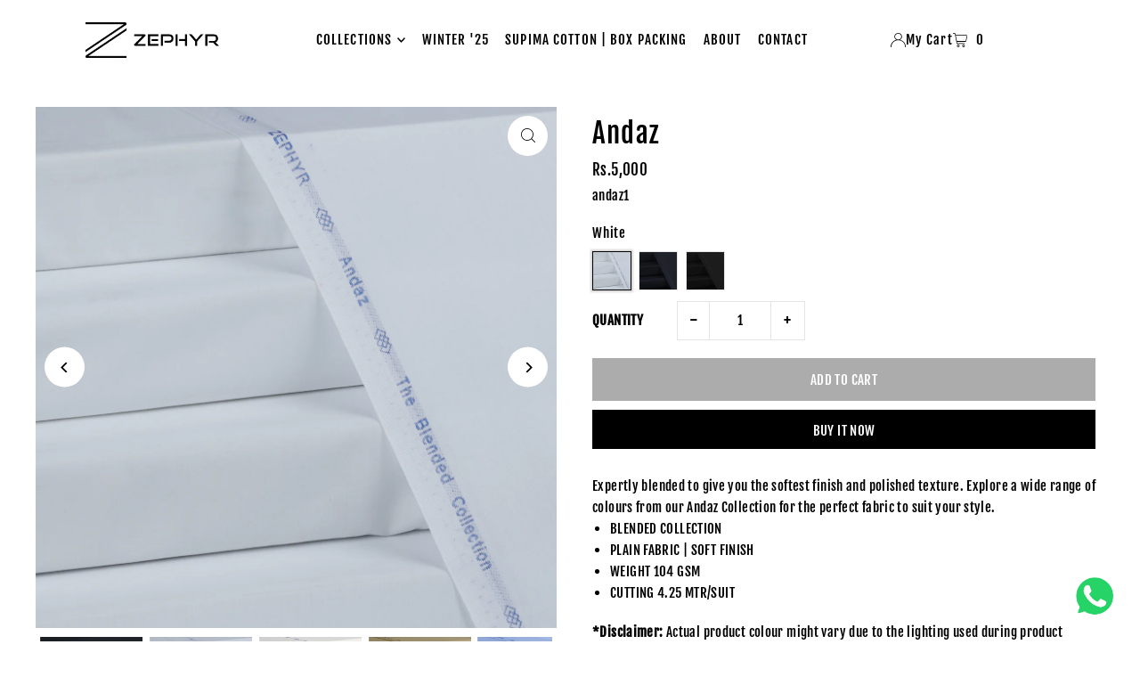

--- FILE ---
content_type: text/html; charset=utf-8
request_url: https://zephyr.com.pk/collections/blended-collection/products/andaz
body_size: 30274
content:
<!DOCTYPE html>
<html class="no-js" lang="en">
<head>
  <meta charset="utf-8" />
  <meta name="viewport" content="width=device-width, initial-scale=1">

  <!-- Establish early connection to external domains -->
  <link rel="preconnect" href="https://cdn.shopify.com" crossorigin>
  <link rel="preconnect" href="https://fonts.shopify.com" crossorigin>
  <link rel="preconnect" href="https://monorail-edge.shopifysvc.com">
  <link rel="preconnect" href="//ajax.googleapis.com" crossorigin /><!-- Preload onDomain stylesheets and script libraries -->
  <link rel="preload" href="//zephyr.com.pk/cdn/shop/t/30/assets/stylesheet.css?v=165892905016874906671717485860" as="style">
  <link rel="preload" as="font" href="//zephyr.com.pk/cdn/fonts/fjalla_one/fjallaone_n4.262edaf1abaf5ed669f7ecd26fc3e24707a0ad85.woff2" type="font/woff2" crossorigin>
  <link rel="preload" as="font" href="//zephyr.com.pk/cdn/fonts/fjalla_one/fjallaone_n4.262edaf1abaf5ed669f7ecd26fc3e24707a0ad85.woff2" type="font/woff2" crossorigin>
  <link rel="preload" as="font" href="//zephyr.com.pk/cdn/fonts/fjalla_one/fjallaone_n4.262edaf1abaf5ed669f7ecd26fc3e24707a0ad85.woff2" type="font/woff2" crossorigin>
  <link rel="preload" href="//zephyr.com.pk/cdn/shop/t/30/assets/eventemitter3.min.js?v=148202183930229300091717160790" as="script">
  <link rel="preload" href="//zephyr.com.pk/cdn/shop/t/30/assets/vendor-video.js?v=112486824910932804751717160790" as="script">
  <link rel="preload" href="//zephyr.com.pk/cdn/shop/t/30/assets/theme.js?v=64553230147222663541717160790" as="script">


  <link rel="shortcut icon" href="//zephyr.com.pk/cdn/shop/files/favicon.png?crop=center&height=32&v=1614343764&width=32" type="image/png" />
  <link rel="canonical" href="https://zephyr.com.pk/products/andaz" />

  <title>Andaz &ndash; ZEPHYR</title>
  <meta name="description" content="Expertly blended to give you the softest finish and polished texture. Explore a wide range of colours from our Andaz Collection for the perfect fabric to suit your style. BLENDED COLLECTION PLAIN FABRIC | SOFT FINISH  WEIGHT 104 GSM CUTTING 4.25 MTR/SUIT *Disclaimer: Actual product colour might vary due to the lighting" />

  <meta property="og:image" content="http://zephyr.com.pk/cdn/shop/files/Andaz.jpg?v=1709319901">
  <meta property="og:image:secure_url" content="https://zephyr.com.pk/cdn/shop/files/Andaz.jpg?v=1709319901">
  <meta property="og:image:width" content="2000">
  <meta property="og:image:height" content="2000">

<meta property="og:site_name" content="ZEPHYR">
<meta property="og:url" content="">
<meta property="og:title" content="">
<meta property="og:type" content="">
<meta property="og:description" content="">

  <meta property="og:price:amount" content="5,000">
  <meta property="og:price:currency" content="PKR">





<meta name="twitter:title" content="">
<meta name="twitter:description" content="">
<meta name="twitter:domain" content="">

  
 <script type="application/ld+json">
   {
     "@context": "https://schema.org",
     "@type": "Product",
     "id": "andaz",
     "url": "https:\/\/zephyr.com.pk\/products\/andaz",
     "image": "\/\/zephyr.com.pk\/cdn\/shop\/files\/Andaz.jpg?v=1709319901\u0026width=1024",
     "name": "Andaz",
     "brand": {
        "@type": "Brand",
        "name": "Zephyr"
      },
     "description": "Expertly blended to give you the softest finish and polished texture. Explore a wide range of colours from our Andaz Collection for the perfect fabric to suit your style.\n\n\n\n\n\n\n\n\n\n\n\n\n\n\n\n\n\n\n\n\n\n\n\n\n\n\nBLENDED COLLECTION\nPLAIN FABRIC | SOFT FINISH \nWEIGHT 104 GSM\nCUTTING 4.25 MTR\/SUIT\n\n*Disclaimer: Actual product colour might vary due to the lighting used during product shoot or your device’s display settings.\n\n\n\n\n\n\n\n\n\n\n\n\n\n\n\n\n\n\n\n\n\n\n\n\n\n","sku": "andaz1","offers": [
        
        {
           "@type": "Offer",
           "price" : 5000.0,
           "priceCurrency": "PKR",
           "availability": "http://schema.org/InStock",
           "priceValidUntil": "2030-01-01",
           "url": "\/products\/andaz"
         },
       
        {
           "@type": "Offer",
           "price" : 5000.0,
           "priceCurrency": "PKR",
           "availability": "http://schema.org/InStock",
           "priceValidUntil": "2030-01-01",
           "url": "\/products\/andaz"
         },
       
        {
           "@type": "Offer",
           "price" : 5000.0,
           "priceCurrency": "PKR",
           "availability": "http://schema.org/InStock",
           "priceValidUntil": "2030-01-01",
           "url": "\/products\/andaz"
         },
       
        {
           "@type": "Offer",
           "price" : 5000.0,
           "priceCurrency": "PKR",
           "availability": "http://schema.org/InStock",
           "priceValidUntil": "2030-01-01",
           "url": "\/products\/andaz"
         },
       
        {
           "@type": "Offer",
           "price" : 5000.0,
           "priceCurrency": "PKR",
           "availability": "http://schema.org/InStock",
           "priceValidUntil": "2030-01-01",
           "url": "\/products\/andaz"
         },
       
        {
           "@type": "Offer",
           "price" : 5000.0,
           "priceCurrency": "PKR",
           "availability": "http://schema.org/InStock",
           "priceValidUntil": "2030-01-01",
           "url": "\/products\/andaz"
         },
       
        {
           "@type": "Offer",
           "price" : 5000.0,
           "priceCurrency": "PKR",
           "availability": "http://schema.org/InStock",
           "priceValidUntil": "2030-01-01",
           "url": "\/products\/andaz"
         },
       
        {
           "@type": "Offer",
           "price" : 5000.0,
           "priceCurrency": "PKR",
           "availability": "http://schema.org/InStock",
           "priceValidUntil": "2030-01-01",
           "url": "\/products\/andaz"
         },
       
        {
           "@type": "Offer",
           "price" : 5000.0,
           "priceCurrency": "PKR",
           "availability": "http://schema.org/InStock",
           "priceValidUntil": "2030-01-01",
           "url": "\/products\/andaz"
         },
       
        {
           "@type": "Offer",
           "price" : 5000.0,
           "priceCurrency": "PKR",
           "availability": "http://schema.org/InStock",
           "priceValidUntil": "2030-01-01",
           "url": "\/products\/andaz"
         }
       
     ]
   }
 </script>


  <style data-shopify>
:root {
    --main-family: "Fjalla One", sans-serif;
    --main-weight: 400;
    --main-style: normal;
    --main-spacing: 0.025em;
    --nav-family: "Fjalla One", sans-serif;
    --nav-weight: 400;
    --nav-style: normal;
    --heading-family: "Fjalla One", sans-serif;
    --heading-weight: 400;
    --heading-style: normal;
    --heading-spacing: 0.050em;

    --font-size: 15px;
    --base-font-size: 15px;
    --h1-size: 31px;
    --h2-size: 31px;
    --h3-size: 25px;
    --nav-size: 15px;
    --nav-spacing: 0.075em;
    --font-size-sm: calc(15px - 2px);

    --homepage-scroll-color: #000000;
    --homepage-scroll-background: #fff;
    --pre-scroll-color: #000;
    --pre-scroll-background: transparent;
    --scroll-color: ;
    --scroll-background: ;
    --secondary-color: rgba(0,0,0,0);
    --background: #ffffff;
    --header-color: #000000;
    --text-color: #000000;
    --sale-color: #c50000;
    --dotted-color: #e5e5e5;
    --button-color: #000000;
    --button-hover: #727272;
    --button-text: #ffffff;
    --secondary-button-color: #acacac;
    --secondary-button-hover: #3a3a3a;
    --secondary-button-text: #ffffff;
    --new-background: #ededed;
    --new-color: #535353;
    --sale-icon-background: #9d0000;
    --sale-icon-color: #ffffff;
    --custom-background: #000000;
    --custom-color: #fff;
    --fb-share: #8d6544;
    --tw-share: #795232;
    --pin-share: #5a3b21;
    --footer-background: #edebe6;
    --footer-text: #000000;
    --footer-button: #000000;
    --footer-button-text: #ffffff;
    --cs1-color: #000;
    --cs1-background: #ffffff;
    --cs2-color: #000;
    --cs2-background: #f5f5f5;
    --cs3-color: #ffffff;
    --cs3-background: #222222;
    --custom-icon-color: var(--text-color);
    --custom-icon-background: var(--background);
    --error-msg-dark: #e81000;
    --error-msg-light: #ffeae8;
    --success-msg-dark: #007f5f;
    --success-msg-light: #e5fff8;
    --free-shipping-bg: #ff7a5f;
    --free-shipping-text: #fff;
    --error-color: #c60808;
    --error-color-light: #fdd0d0;
    --keyboard-focus: #ACACAC;
    --focus-border-style: dotted;
    --focus-border-weight: 1px;
    --section-padding: 45px;
    --section-title-align: center;
    --section-title-border: 1px;
    --border-width: 150px;
    --grid-column-gap: px;
    --details-align: center;
    --select-arrow-bg: url(//zephyr.com.pk/cdn/shop/t/30/assets/select-arrow.png?v=112595941721225094991717160790);
    --icon-border-color: #e6e6e6;
    --color-filter-size: 25px;
    --disabled-text: #808080;
    --listing-size-color: #666666;

    --upsell-border-color: #f2f2f2;

    --star-active: rgb(0, 0, 0);
    --star-inactive: rgb(204, 204, 204);

    --color-body-text: var(--text-color);
    --color-body: var(--background);
    --color-bg: var(--background);

    --section-background: transparent;
    --section-overlay-color: 0, 0, 0;
    --section-overlay-opacity: 0;
    --placeholder-background: rgba(0, 0, 0, 0.1);
    --placeholder-fill: rgba(0, 0, 0, 0.2);
    --line-item-transform: scale(0.8) translateY(calc(-25px - 0.25em)) translateX(10px);

  }
  @media (max-width: 740px) {
     :root {
       --font-size: calc(15px - (15px * 0.15));
       --nav-size: calc(15px - (15px * 0.15));
       --h1-size: calc(31px - (31px * 0.15));
       --h2-size: calc(31px - (31px * 0.15));
       --h3-size: calc(25px - (25px * 0.15));
     }
   }
</style>


  <link rel="stylesheet" href="//zephyr.com.pk/cdn/shop/t/30/assets/stylesheet.css?v=165892905016874906671717485860" type="text/css">

  <style>
  @font-face {
  font-family: "Fjalla One";
  font-weight: 400;
  font-style: normal;
  font-display: swap;
  src: url("//zephyr.com.pk/cdn/fonts/fjalla_one/fjallaone_n4.262edaf1abaf5ed669f7ecd26fc3e24707a0ad85.woff2") format("woff2"),
       url("//zephyr.com.pk/cdn/fonts/fjalla_one/fjallaone_n4.f67f40342efd2b34cae019d50b4b5c4da6fc5da7.woff") format("woff");
}

  @font-face {
  font-family: "Fjalla One";
  font-weight: 400;
  font-style: normal;
  font-display: swap;
  src: url("//zephyr.com.pk/cdn/fonts/fjalla_one/fjallaone_n4.262edaf1abaf5ed669f7ecd26fc3e24707a0ad85.woff2") format("woff2"),
       url("//zephyr.com.pk/cdn/fonts/fjalla_one/fjallaone_n4.f67f40342efd2b34cae019d50b4b5c4da6fc5da7.woff") format("woff");
}

  @font-face {
  font-family: "Fjalla One";
  font-weight: 400;
  font-style: normal;
  font-display: swap;
  src: url("//zephyr.com.pk/cdn/fonts/fjalla_one/fjallaone_n4.262edaf1abaf5ed669f7ecd26fc3e24707a0ad85.woff2") format("woff2"),
       url("//zephyr.com.pk/cdn/fonts/fjalla_one/fjallaone_n4.f67f40342efd2b34cae019d50b4b5c4da6fc5da7.woff") format("woff");
}

  
  
  
  </style>

  <script>window.performance && window.performance.mark && window.performance.mark('shopify.content_for_header.start');</script><meta name="facebook-domain-verification" content="yyrvk61k4e4se6fsaeiny1e0plenz4">
<meta name="facebook-domain-verification" content="3wtrlj94tlkks30w2yqojwvjyb9z39">
<meta name="google-site-verification" content="KczHaUHYcokefLaP0CLnma1QsfcIAiJPVy14C9hY-3c">
<meta name="google-site-verification" content="KczHaUHYcokefLaP0CLnma1QsfcIAiJPVy14C9hY-3c">
<meta id="shopify-digital-wallet" name="shopify-digital-wallet" content="/51457228959/digital_wallets/dialog">
<link rel="alternate" type="application/json+oembed" href="https://zephyr.com.pk/products/andaz.oembed">
<script async="async" src="/checkouts/internal/preloads.js?locale=en-PK"></script>
<script id="shopify-features" type="application/json">{"accessToken":"432e45aab36fc9705dab555b531297bc","betas":["rich-media-storefront-analytics"],"domain":"zephyr.com.pk","predictiveSearch":true,"shopId":51457228959,"locale":"en"}</script>
<script>var Shopify = Shopify || {};
Shopify.shop = "demo-zephyr.myshopify.com";
Shopify.locale = "en";
Shopify.currency = {"active":"PKR","rate":"1.0"};
Shopify.country = "PK";
Shopify.theme = {"name":"Updated copy of Zephyr","id":141549732094,"schema_name":"Icon","schema_version":"11.0.0","theme_store_id":686,"role":"main"};
Shopify.theme.handle = "null";
Shopify.theme.style = {"id":null,"handle":null};
Shopify.cdnHost = "zephyr.com.pk/cdn";
Shopify.routes = Shopify.routes || {};
Shopify.routes.root = "/";</script>
<script type="module">!function(o){(o.Shopify=o.Shopify||{}).modules=!0}(window);</script>
<script>!function(o){function n(){var o=[];function n(){o.push(Array.prototype.slice.apply(arguments))}return n.q=o,n}var t=o.Shopify=o.Shopify||{};t.loadFeatures=n(),t.autoloadFeatures=n()}(window);</script>
<script id="shop-js-analytics" type="application/json">{"pageType":"product"}</script>
<script defer="defer" async type="module" src="//zephyr.com.pk/cdn/shopifycloud/shop-js/modules/v2/client.init-shop-cart-sync_BT-GjEfc.en.esm.js"></script>
<script defer="defer" async type="module" src="//zephyr.com.pk/cdn/shopifycloud/shop-js/modules/v2/chunk.common_D58fp_Oc.esm.js"></script>
<script defer="defer" async type="module" src="//zephyr.com.pk/cdn/shopifycloud/shop-js/modules/v2/chunk.modal_xMitdFEc.esm.js"></script>
<script type="module">
  await import("//zephyr.com.pk/cdn/shopifycloud/shop-js/modules/v2/client.init-shop-cart-sync_BT-GjEfc.en.esm.js");
await import("//zephyr.com.pk/cdn/shopifycloud/shop-js/modules/v2/chunk.common_D58fp_Oc.esm.js");
await import("//zephyr.com.pk/cdn/shopifycloud/shop-js/modules/v2/chunk.modal_xMitdFEc.esm.js");

  window.Shopify.SignInWithShop?.initShopCartSync?.({"fedCMEnabled":true,"windoidEnabled":true});

</script>
<script>(function() {
  var isLoaded = false;
  function asyncLoad() {
    if (isLoaded) return;
    isLoaded = true;
    var urls = ["https:\/\/cdn.shopify.com\/s\/files\/1\/0033\/3538\/9233\/files\/31aug26paidd20_free_final_73a80.js?v=1629377809\u0026shop=demo-zephyr.myshopify.com","https:\/\/cdn.autoketing.org\/sdk-cdn\/popup-fullsize\/dist\/popup-fullsize-embed.js?t1999=1675987895297055162\u0026shop=demo-zephyr.myshopify.com","https:\/\/cdn.hextom.com\/js\/eventpromotionbar.js?shop=demo-zephyr.myshopify.com","https:\/\/cba.bestfreecdn.com\/storage\/js\/cba-51457228959.js?ver=38\u0026shop=demo-zephyr.myshopify.com"];
    for (var i = 0; i < urls.length; i++) {
      var s = document.createElement('script');
      s.type = 'text/javascript';
      s.async = true;
      s.src = urls[i];
      var x = document.getElementsByTagName('script')[0];
      x.parentNode.insertBefore(s, x);
    }
  };
  if(window.attachEvent) {
    window.attachEvent('onload', asyncLoad);
  } else {
    window.addEventListener('load', asyncLoad, false);
  }
})();</script>
<script id="__st">var __st={"a":51457228959,"offset":18000,"reqid":"b60bf03b-96cf-4d29-b7c1-1648794f1c68-1769196488","pageurl":"zephyr.com.pk\/collections\/blended-collection\/products\/andaz","u":"e5840d909c13","p":"product","rtyp":"product","rid":7841474937086};</script>
<script>window.ShopifyPaypalV4VisibilityTracking = true;</script>
<script id="captcha-bootstrap">!function(){'use strict';const t='contact',e='account',n='new_comment',o=[[t,t],['blogs',n],['comments',n],[t,'customer']],c=[[e,'customer_login'],[e,'guest_login'],[e,'recover_customer_password'],[e,'create_customer']],r=t=>t.map((([t,e])=>`form[action*='/${t}']:not([data-nocaptcha='true']) input[name='form_type'][value='${e}']`)).join(','),a=t=>()=>t?[...document.querySelectorAll(t)].map((t=>t.form)):[];function s(){const t=[...o],e=r(t);return a(e)}const i='password',u='form_key',d=['recaptcha-v3-token','g-recaptcha-response','h-captcha-response',i],f=()=>{try{return window.sessionStorage}catch{return}},m='__shopify_v',_=t=>t.elements[u];function p(t,e,n=!1){try{const o=window.sessionStorage,c=JSON.parse(o.getItem(e)),{data:r}=function(t){const{data:e,action:n}=t;return t[m]||n?{data:e,action:n}:{data:t,action:n}}(c);for(const[e,n]of Object.entries(r))t.elements[e]&&(t.elements[e].value=n);n&&o.removeItem(e)}catch(o){console.error('form repopulation failed',{error:o})}}const l='form_type',E='cptcha';function T(t){t.dataset[E]=!0}const w=window,h=w.document,L='Shopify',v='ce_forms',y='captcha';let A=!1;((t,e)=>{const n=(g='f06e6c50-85a8-45c8-87d0-21a2b65856fe',I='https://cdn.shopify.com/shopifycloud/storefront-forms-hcaptcha/ce_storefront_forms_captcha_hcaptcha.v1.5.2.iife.js',D={infoText:'Protected by hCaptcha',privacyText:'Privacy',termsText:'Terms'},(t,e,n)=>{const o=w[L][v],c=o.bindForm;if(c)return c(t,g,e,D).then(n);var r;o.q.push([[t,g,e,D],n]),r=I,A||(h.body.append(Object.assign(h.createElement('script'),{id:'captcha-provider',async:!0,src:r})),A=!0)});var g,I,D;w[L]=w[L]||{},w[L][v]=w[L][v]||{},w[L][v].q=[],w[L][y]=w[L][y]||{},w[L][y].protect=function(t,e){n(t,void 0,e),T(t)},Object.freeze(w[L][y]),function(t,e,n,w,h,L){const[v,y,A,g]=function(t,e,n){const i=e?o:[],u=t?c:[],d=[...i,...u],f=r(d),m=r(i),_=r(d.filter((([t,e])=>n.includes(e))));return[a(f),a(m),a(_),s()]}(w,h,L),I=t=>{const e=t.target;return e instanceof HTMLFormElement?e:e&&e.form},D=t=>v().includes(t);t.addEventListener('submit',(t=>{const e=I(t);if(!e)return;const n=D(e)&&!e.dataset.hcaptchaBound&&!e.dataset.recaptchaBound,o=_(e),c=g().includes(e)&&(!o||!o.value);(n||c)&&t.preventDefault(),c&&!n&&(function(t){try{if(!f())return;!function(t){const e=f();if(!e)return;const n=_(t);if(!n)return;const o=n.value;o&&e.removeItem(o)}(t);const e=Array.from(Array(32),(()=>Math.random().toString(36)[2])).join('');!function(t,e){_(t)||t.append(Object.assign(document.createElement('input'),{type:'hidden',name:u})),t.elements[u].value=e}(t,e),function(t,e){const n=f();if(!n)return;const o=[...t.querySelectorAll(`input[type='${i}']`)].map((({name:t})=>t)),c=[...d,...o],r={};for(const[a,s]of new FormData(t).entries())c.includes(a)||(r[a]=s);n.setItem(e,JSON.stringify({[m]:1,action:t.action,data:r}))}(t,e)}catch(e){console.error('failed to persist form',e)}}(e),e.submit())}));const S=(t,e)=>{t&&!t.dataset[E]&&(n(t,e.some((e=>e===t))),T(t))};for(const o of['focusin','change'])t.addEventListener(o,(t=>{const e=I(t);D(e)&&S(e,y())}));const B=e.get('form_key'),M=e.get(l),P=B&&M;t.addEventListener('DOMContentLoaded',(()=>{const t=y();if(P)for(const e of t)e.elements[l].value===M&&p(e,B);[...new Set([...A(),...v().filter((t=>'true'===t.dataset.shopifyCaptcha))])].forEach((e=>S(e,t)))}))}(h,new URLSearchParams(w.location.search),n,t,e,['guest_login'])})(!0,!0)}();</script>
<script integrity="sha256-4kQ18oKyAcykRKYeNunJcIwy7WH5gtpwJnB7kiuLZ1E=" data-source-attribution="shopify.loadfeatures" defer="defer" src="//zephyr.com.pk/cdn/shopifycloud/storefront/assets/storefront/load_feature-a0a9edcb.js" crossorigin="anonymous"></script>
<script data-source-attribution="shopify.dynamic_checkout.dynamic.init">var Shopify=Shopify||{};Shopify.PaymentButton=Shopify.PaymentButton||{isStorefrontPortableWallets:!0,init:function(){window.Shopify.PaymentButton.init=function(){};var t=document.createElement("script");t.src="https://zephyr.com.pk/cdn/shopifycloud/portable-wallets/latest/portable-wallets.en.js",t.type="module",document.head.appendChild(t)}};
</script>
<script data-source-attribution="shopify.dynamic_checkout.buyer_consent">
  function portableWalletsHideBuyerConsent(e){var t=document.getElementById("shopify-buyer-consent"),n=document.getElementById("shopify-subscription-policy-button");t&&n&&(t.classList.add("hidden"),t.setAttribute("aria-hidden","true"),n.removeEventListener("click",e))}function portableWalletsShowBuyerConsent(e){var t=document.getElementById("shopify-buyer-consent"),n=document.getElementById("shopify-subscription-policy-button");t&&n&&(t.classList.remove("hidden"),t.removeAttribute("aria-hidden"),n.addEventListener("click",e))}window.Shopify?.PaymentButton&&(window.Shopify.PaymentButton.hideBuyerConsent=portableWalletsHideBuyerConsent,window.Shopify.PaymentButton.showBuyerConsent=portableWalletsShowBuyerConsent);
</script>
<script>
  function portableWalletsCleanup(e){e&&e.src&&console.error("Failed to load portable wallets script "+e.src);var t=document.querySelectorAll("shopify-accelerated-checkout .shopify-payment-button__skeleton, shopify-accelerated-checkout-cart .wallet-cart-button__skeleton"),e=document.getElementById("shopify-buyer-consent");for(let e=0;e<t.length;e++)t[e].remove();e&&e.remove()}function portableWalletsNotLoadedAsModule(e){e instanceof ErrorEvent&&"string"==typeof e.message&&e.message.includes("import.meta")&&"string"==typeof e.filename&&e.filename.includes("portable-wallets")&&(window.removeEventListener("error",portableWalletsNotLoadedAsModule),window.Shopify.PaymentButton.failedToLoad=e,"loading"===document.readyState?document.addEventListener("DOMContentLoaded",window.Shopify.PaymentButton.init):window.Shopify.PaymentButton.init())}window.addEventListener("error",portableWalletsNotLoadedAsModule);
</script>

<script type="module" src="https://zephyr.com.pk/cdn/shopifycloud/portable-wallets/latest/portable-wallets.en.js" onError="portableWalletsCleanup(this)" crossorigin="anonymous"></script>
<script nomodule>
  document.addEventListener("DOMContentLoaded", portableWalletsCleanup);
</script>

<link id="shopify-accelerated-checkout-styles" rel="stylesheet" media="screen" href="https://zephyr.com.pk/cdn/shopifycloud/portable-wallets/latest/accelerated-checkout-backwards-compat.css" crossorigin="anonymous">
<style id="shopify-accelerated-checkout-cart">
        #shopify-buyer-consent {
  margin-top: 1em;
  display: inline-block;
  width: 100%;
}

#shopify-buyer-consent.hidden {
  display: none;
}

#shopify-subscription-policy-button {
  background: none;
  border: none;
  padding: 0;
  text-decoration: underline;
  font-size: inherit;
  cursor: pointer;
}

#shopify-subscription-policy-button::before {
  box-shadow: none;
}

      </style>

<script>window.performance && window.performance.mark && window.performance.mark('shopify.content_for_header.end');</script>

<!-- BEGIN app block: shopify://apps/pushdaddy-whatsapp-chat-api/blocks/app-embed/e3f2054d-bf7b-4e63-8db3-00712592382c -->
  
<script>
   var random_numberyryt = "id" + Math.random().toString(16).slice(2);
</script>

 <div id="shopify-block-placeholder_pdaddychat" class="shopify-block shopify-app-block" data-block-handle="app-embed">
 </div>

<script>
  document.getElementById('shopify-block-placeholder_pdaddychat').id = 'shopify-block-' + random_numberyryt;
if (!window.wwhatsappJs_new2a) {
    try {
        window.wwhatsappJs_new2a = {};
        wwhatsappJs_new2a.WhatsApp_new2a = {
            metafields: {
                shop: "demo-zephyr.myshopify.com",
                settings: {"block_order":["15000051804"],"blocks":{"15000051804":{"disabled":"0","number":"923008458115","name":"ZEPHYR","label":"Customer Services","avatar":"https://cdn.shopify.com/s/files/1/0033/3538/9233/files/amoiatedf.gif?v=1637917265","online":"0","timezone":"Asia/Karachi","cid":"15000051804","ciiid":"47657","websiteee":"zephyr.com.pk","sunday":{"enabled":"1","range":"1,1439"},"monday":{"enabled":"1","range":"1,1439"},"tuesday":{"enabled":"1","range":"1,1439"},"wednesday":{"enabled":"1","range":"1,1439"},"thursday":{"enabled":"1","range":"1,1439"},"friday":{"enabled":"1","range":"1,1439"},"saturday":{"enabled":"1","range":"1,1439"},"offline":"Currently Offline. Will be back soon","chat":{"enabled":"1","greeting":"Hello! I'm your customer representative from ZEPHYR."},"message":"","page_url":"0"}},"style":{"pattern":"100","customized":{"enabled":"1","color":"#FFFFFF","background":"#102033","background_img":"","svg_color":"","background_img_main":"https://cdn.shopify.com/s/files/1/0033/3538/9233/files/504.png","button_animation":"","background_pic_header":"","auto_start":"9999000","hide_buttonsx":"0","icon_width":"51","chat_width":"376","border_radius":"50","icon_position":"50","compact_normal":"2","secondary_button":"0","secondary_button_link":"","secondary_text":"","pages_display":"/pages/,/,/collections/,/products/,/cart/,/orders/,/checkouts/,/blogs/,/password/","updown_bottom":"25","labelradius":"8","updown_bottom_m":"20","updown_bottom2":"0","widget_optin":"","leftright_label":"0","updown_share":"30","secondary_button_bgcolor":"#FFFFFF","secondary_button_tcolor":"#0084FF","secondary_button_lcolor":"#0084FF ","leftt_rightt":"2","leftt_rightt_sec":"12","animation_count":"onlythree","font_weight":"600","animation_iteration":"3","extend_header_img":"0","font":"Muli","font_size":"16","abandned_cart_enabled":"1","auto_hide_share":"10000000000","auto_hide_chat":"999999999000","final_leftright_second_position":"left","remove_bottom":"1","header_text_color":"#","header_bg_color":"#","pushnotifiction":"1","share_icons_display":"Whatsapp","share_size":"40","share_radius":"0","svg_yes":"0","svg_yes_icon":"0","share_trans":"0","what_bg":"","body_bgcolor":"","abandoned_kakkar":"0","shadow_yn":"0","mobile_label_yn":"1","google_ec":"whatsapp_pushdaddy","google_el":"whatsapp_pushdaddy","google_ea":"whatsapp_pushdaddy","fpixel_en":"whatsapp_pushdaddy","insta_username":"","fb_username":"","email_username":"","faq_yn":"0","chatbox_radius":"8","clicktcart_text":"We are 24x7 available for chat. feel free to chat","live_whatsapp":"1","live_whatsapp_mobile":"1","bot_yn":"0","advance_bot":"0","botus":"1","clicktcart_anim_c":"pwapp-onlyonce","clicktcart":"0","ctaction_animation":"pwapp-bounce","order_conf":false,"whatsapp_yn":"0","header_posit_img":"center","remove_bg":"0","img_cntt":"10000000000000000","ordertrack_url":"","chatbox_height":"70","title_textsize":"24","waving_img":"","merged_icons":"0","merged_icons_display":"NO","blink_circle":"0","blink_animation":"pwapp-emitting","blink_circle_color":"#fff","blink_circle_bg":"red","trackingon":"0","chatnow_color":"black","label_bgcolor":"#fff","faq_color":"black","leftrightclose":"right","header_flat":"1","adddv_bott":"","etext1":"Please introduce yourself","etext2":"Enter your email","etext3":"Send","etext4":"Thank You","etext5":"2000","scaleicon":"1","scaleicon_m":"1","emailpop":"0","signuppopup":"","flyer_chat":"0","flyer_chat_m":"0","flyer_text":"","flyer_img":"","merge_bot_button":"0","wallyn":"0","lang_support":"en"}},"share":{"desktop":{"disabled":"1","position":"left"},"mobile":{"disabled":"1","position":"left"},"style":{"color":"#332007","background":"#FFC229"},"texts":{"button":"Share","message":"CHECK THIS OUT"}},"push_notif":{"headertttext":"Never miss a sale 🛍️","bodytextt":"Subscribe to get updates on new products and exclusive promotions","acceppttextt":"Accept","dennnyyextt":"Deny"},"addtocart":{"style":{"mobile":"0","desktop":"0","replace_yn":"","but_bgcolor":"","but_tcolor":"","but_fsize":"0","but_radius":"0","button_wid":"0","button_pad":"0","but_bor_col":"","but_bor_wid":"0"},"texts":{"but_label1":"","but_link1":"","but_label2":"","but_link2":""}},"faq_quick_reply":[],"faq_block_order":[],"faq_blocks":[],"faq_texts":{"category":"FAQ Categories","featured":"General questions","search":"Search on Helpdesk","results":"Results for terms","no_results":"Sorry, no results found. Please try another keyword."},"track_url":"https://way2enjoy.com/shopify/1/whatsapp-chat/tracking_1.php","charge":true,"desktop":{"disabled":"0","position":"right","layout":"button"},"mobile":{"disabled":"0","position":"right","layout":"button"},"texts":{"title":"Hi there","description":"Welcome","prefilledt":"","note":"We typically reply within minutes","button":"","button_m":"","bot_tri_button":"Order Status","placeholder":"Send a message","emoji_search":"Search emoji…","emoji_frequently":"Frequently used","emoji_people":"People","emoji_nature":"Nature","emoji_objects":"Objects","emoji_places":"Places","emoji_symbols":"Symbols","emoji_not_found":"No emoji could be found"}},
				
            }
        };
        // Any additional code...
    } catch (e) {
        console.error('An error occurred in the script:', e);
    }
}

  const blocksyyy = wwhatsappJs_new2a.WhatsApp_new2a.metafields.settings.blocks;
for (const blockId in blocksyyy) {
    if (blocksyyy.hasOwnProperty(blockId)) {
        const block = blocksyyy[blockId]; 
        const ciiid_value = block.ciiid;   
        const pdaddy_website = block.websiteee;   

		
		
         localStorage.setItem('pdaddy_ciiid', ciiid_value);
		          localStorage.setItem('pdaddy_website', pdaddy_website);
       // console.log(`Stored ciiid for block ${blockId}: ${ciiid_value}`);
    }
}




</script>






<!-- END app block --><script src="https://cdn.shopify.com/extensions/747c5c4f-01f6-4977-a618-0a92d9ef14e9/pushdaddy-whatsapp-live-chat-340/assets/pushdaddy_a7_livechat1_new4.js" type="text/javascript" defer="defer"></script>
<link href="https://cdn.shopify.com/extensions/747c5c4f-01f6-4977-a618-0a92d9ef14e9/pushdaddy-whatsapp-live-chat-340/assets/pwhatsapp119ba1.scss.css" rel="stylesheet" type="text/css" media="all">
<link href="https://monorail-edge.shopifysvc.com" rel="dns-prefetch">
<script>(function(){if ("sendBeacon" in navigator && "performance" in window) {try {var session_token_from_headers = performance.getEntriesByType('navigation')[0].serverTiming.find(x => x.name == '_s').description;} catch {var session_token_from_headers = undefined;}var session_cookie_matches = document.cookie.match(/_shopify_s=([^;]*)/);var session_token_from_cookie = session_cookie_matches && session_cookie_matches.length === 2 ? session_cookie_matches[1] : "";var session_token = session_token_from_headers || session_token_from_cookie || "";function handle_abandonment_event(e) {var entries = performance.getEntries().filter(function(entry) {return /monorail-edge.shopifysvc.com/.test(entry.name);});if (!window.abandonment_tracked && entries.length === 0) {window.abandonment_tracked = true;var currentMs = Date.now();var navigation_start = performance.timing.navigationStart;var payload = {shop_id: 51457228959,url: window.location.href,navigation_start,duration: currentMs - navigation_start,session_token,page_type: "product"};window.navigator.sendBeacon("https://monorail-edge.shopifysvc.com/v1/produce", JSON.stringify({schema_id: "online_store_buyer_site_abandonment/1.1",payload: payload,metadata: {event_created_at_ms: currentMs,event_sent_at_ms: currentMs}}));}}window.addEventListener('pagehide', handle_abandonment_event);}}());</script>
<script id="web-pixels-manager-setup">(function e(e,d,r,n,o){if(void 0===o&&(o={}),!Boolean(null===(a=null===(i=window.Shopify)||void 0===i?void 0:i.analytics)||void 0===a?void 0:a.replayQueue)){var i,a;window.Shopify=window.Shopify||{};var t=window.Shopify;t.analytics=t.analytics||{};var s=t.analytics;s.replayQueue=[],s.publish=function(e,d,r){return s.replayQueue.push([e,d,r]),!0};try{self.performance.mark("wpm:start")}catch(e){}var l=function(){var e={modern:/Edge?\/(1{2}[4-9]|1[2-9]\d|[2-9]\d{2}|\d{4,})\.\d+(\.\d+|)|Firefox\/(1{2}[4-9]|1[2-9]\d|[2-9]\d{2}|\d{4,})\.\d+(\.\d+|)|Chrom(ium|e)\/(9{2}|\d{3,})\.\d+(\.\d+|)|(Maci|X1{2}).+ Version\/(15\.\d+|(1[6-9]|[2-9]\d|\d{3,})\.\d+)([,.]\d+|)( \(\w+\)|)( Mobile\/\w+|) Safari\/|Chrome.+OPR\/(9{2}|\d{3,})\.\d+\.\d+|(CPU[ +]OS|iPhone[ +]OS|CPU[ +]iPhone|CPU IPhone OS|CPU iPad OS)[ +]+(15[._]\d+|(1[6-9]|[2-9]\d|\d{3,})[._]\d+)([._]\d+|)|Android:?[ /-](13[3-9]|1[4-9]\d|[2-9]\d{2}|\d{4,})(\.\d+|)(\.\d+|)|Android.+Firefox\/(13[5-9]|1[4-9]\d|[2-9]\d{2}|\d{4,})\.\d+(\.\d+|)|Android.+Chrom(ium|e)\/(13[3-9]|1[4-9]\d|[2-9]\d{2}|\d{4,})\.\d+(\.\d+|)|SamsungBrowser\/([2-9]\d|\d{3,})\.\d+/,legacy:/Edge?\/(1[6-9]|[2-9]\d|\d{3,})\.\d+(\.\d+|)|Firefox\/(5[4-9]|[6-9]\d|\d{3,})\.\d+(\.\d+|)|Chrom(ium|e)\/(5[1-9]|[6-9]\d|\d{3,})\.\d+(\.\d+|)([\d.]+$|.*Safari\/(?![\d.]+ Edge\/[\d.]+$))|(Maci|X1{2}).+ Version\/(10\.\d+|(1[1-9]|[2-9]\d|\d{3,})\.\d+)([,.]\d+|)( \(\w+\)|)( Mobile\/\w+|) Safari\/|Chrome.+OPR\/(3[89]|[4-9]\d|\d{3,})\.\d+\.\d+|(CPU[ +]OS|iPhone[ +]OS|CPU[ +]iPhone|CPU IPhone OS|CPU iPad OS)[ +]+(10[._]\d+|(1[1-9]|[2-9]\d|\d{3,})[._]\d+)([._]\d+|)|Android:?[ /-](13[3-9]|1[4-9]\d|[2-9]\d{2}|\d{4,})(\.\d+|)(\.\d+|)|Mobile Safari.+OPR\/([89]\d|\d{3,})\.\d+\.\d+|Android.+Firefox\/(13[5-9]|1[4-9]\d|[2-9]\d{2}|\d{4,})\.\d+(\.\d+|)|Android.+Chrom(ium|e)\/(13[3-9]|1[4-9]\d|[2-9]\d{2}|\d{4,})\.\d+(\.\d+|)|Android.+(UC? ?Browser|UCWEB|U3)[ /]?(15\.([5-9]|\d{2,})|(1[6-9]|[2-9]\d|\d{3,})\.\d+)\.\d+|SamsungBrowser\/(5\.\d+|([6-9]|\d{2,})\.\d+)|Android.+MQ{2}Browser\/(14(\.(9|\d{2,})|)|(1[5-9]|[2-9]\d|\d{3,})(\.\d+|))(\.\d+|)|K[Aa][Ii]OS\/(3\.\d+|([4-9]|\d{2,})\.\d+)(\.\d+|)/},d=e.modern,r=e.legacy,n=navigator.userAgent;return n.match(d)?"modern":n.match(r)?"legacy":"unknown"}(),u="modern"===l?"modern":"legacy",c=(null!=n?n:{modern:"",legacy:""})[u],f=function(e){return[e.baseUrl,"/wpm","/b",e.hashVersion,"modern"===e.buildTarget?"m":"l",".js"].join("")}({baseUrl:d,hashVersion:r,buildTarget:u}),m=function(e){var d=e.version,r=e.bundleTarget,n=e.surface,o=e.pageUrl,i=e.monorailEndpoint;return{emit:function(e){var a=e.status,t=e.errorMsg,s=(new Date).getTime(),l=JSON.stringify({metadata:{event_sent_at_ms:s},events:[{schema_id:"web_pixels_manager_load/3.1",payload:{version:d,bundle_target:r,page_url:o,status:a,surface:n,error_msg:t},metadata:{event_created_at_ms:s}}]});if(!i)return console&&console.warn&&console.warn("[Web Pixels Manager] No Monorail endpoint provided, skipping logging."),!1;try{return self.navigator.sendBeacon.bind(self.navigator)(i,l)}catch(e){}var u=new XMLHttpRequest;try{return u.open("POST",i,!0),u.setRequestHeader("Content-Type","text/plain"),u.send(l),!0}catch(e){return console&&console.warn&&console.warn("[Web Pixels Manager] Got an unhandled error while logging to Monorail."),!1}}}}({version:r,bundleTarget:l,surface:e.surface,pageUrl:self.location.href,monorailEndpoint:e.monorailEndpoint});try{o.browserTarget=l,function(e){var d=e.src,r=e.async,n=void 0===r||r,o=e.onload,i=e.onerror,a=e.sri,t=e.scriptDataAttributes,s=void 0===t?{}:t,l=document.createElement("script"),u=document.querySelector("head"),c=document.querySelector("body");if(l.async=n,l.src=d,a&&(l.integrity=a,l.crossOrigin="anonymous"),s)for(var f in s)if(Object.prototype.hasOwnProperty.call(s,f))try{l.dataset[f]=s[f]}catch(e){}if(o&&l.addEventListener("load",o),i&&l.addEventListener("error",i),u)u.appendChild(l);else{if(!c)throw new Error("Did not find a head or body element to append the script");c.appendChild(l)}}({src:f,async:!0,onload:function(){if(!function(){var e,d;return Boolean(null===(d=null===(e=window.Shopify)||void 0===e?void 0:e.analytics)||void 0===d?void 0:d.initialized)}()){var d=window.webPixelsManager.init(e)||void 0;if(d){var r=window.Shopify.analytics;r.replayQueue.forEach((function(e){var r=e[0],n=e[1],o=e[2];d.publishCustomEvent(r,n,o)})),r.replayQueue=[],r.publish=d.publishCustomEvent,r.visitor=d.visitor,r.initialized=!0}}},onerror:function(){return m.emit({status:"failed",errorMsg:"".concat(f," has failed to load")})},sri:function(e){var d=/^sha384-[A-Za-z0-9+/=]+$/;return"string"==typeof e&&d.test(e)}(c)?c:"",scriptDataAttributes:o}),m.emit({status:"loading"})}catch(e){m.emit({status:"failed",errorMsg:(null==e?void 0:e.message)||"Unknown error"})}}})({shopId: 51457228959,storefrontBaseUrl: "https://zephyr.com.pk",extensionsBaseUrl: "https://extensions.shopifycdn.com/cdn/shopifycloud/web-pixels-manager",monorailEndpoint: "https://monorail-edge.shopifysvc.com/unstable/produce_batch",surface: "storefront-renderer",enabledBetaFlags: ["2dca8a86"],webPixelsConfigList: [{"id":"1718026494","configuration":"{\"pixelCode\":\"D597BIBC77U7BBAUHGH0\"}","eventPayloadVersion":"v1","runtimeContext":"STRICT","scriptVersion":"22e92c2ad45662f435e4801458fb78cc","type":"APP","apiClientId":4383523,"privacyPurposes":["ANALYTICS","MARKETING","SALE_OF_DATA"],"dataSharingAdjustments":{"protectedCustomerApprovalScopes":["read_customer_address","read_customer_email","read_customer_name","read_customer_personal_data","read_customer_phone"]}},{"id":"498106622","configuration":"{\"config\":\"{\\\"pixel_id\\\":\\\"GT-TW5DLF9\\\",\\\"target_country\\\":\\\"PK\\\",\\\"gtag_events\\\":[{\\\"type\\\":\\\"view_item\\\",\\\"action_label\\\":\\\"MC-Z5NG7GJCQZ\\\"},{\\\"type\\\":\\\"purchase\\\",\\\"action_label\\\":\\\"MC-Z5NG7GJCQZ\\\"},{\\\"type\\\":\\\"page_view\\\",\\\"action_label\\\":\\\"MC-Z5NG7GJCQZ\\\"}],\\\"enable_monitoring_mode\\\":false}\"}","eventPayloadVersion":"v1","runtimeContext":"OPEN","scriptVersion":"b2a88bafab3e21179ed38636efcd8a93","type":"APP","apiClientId":1780363,"privacyPurposes":[],"dataSharingAdjustments":{"protectedCustomerApprovalScopes":["read_customer_address","read_customer_email","read_customer_name","read_customer_personal_data","read_customer_phone"]}},{"id":"178716926","configuration":"{\"pixel_id\":\"407398867221075\",\"pixel_type\":\"facebook_pixel\",\"metaapp_system_user_token\":\"-\"}","eventPayloadVersion":"v1","runtimeContext":"OPEN","scriptVersion":"ca16bc87fe92b6042fbaa3acc2fbdaa6","type":"APP","apiClientId":2329312,"privacyPurposes":["ANALYTICS","MARKETING","SALE_OF_DATA"],"dataSharingAdjustments":{"protectedCustomerApprovalScopes":["read_customer_address","read_customer_email","read_customer_name","read_customer_personal_data","read_customer_phone"]}},{"id":"70746366","eventPayloadVersion":"v1","runtimeContext":"LAX","scriptVersion":"1","type":"CUSTOM","privacyPurposes":["ANALYTICS"],"name":"Google Analytics tag (migrated)"},{"id":"shopify-app-pixel","configuration":"{}","eventPayloadVersion":"v1","runtimeContext":"STRICT","scriptVersion":"0450","apiClientId":"shopify-pixel","type":"APP","privacyPurposes":["ANALYTICS","MARKETING"]},{"id":"shopify-custom-pixel","eventPayloadVersion":"v1","runtimeContext":"LAX","scriptVersion":"0450","apiClientId":"shopify-pixel","type":"CUSTOM","privacyPurposes":["ANALYTICS","MARKETING"]}],isMerchantRequest: false,initData: {"shop":{"name":"ZEPHYR","paymentSettings":{"currencyCode":"PKR"},"myshopifyDomain":"demo-zephyr.myshopify.com","countryCode":"PK","storefrontUrl":"https:\/\/zephyr.com.pk"},"customer":null,"cart":null,"checkout":null,"productVariants":[{"price":{"amount":5000.0,"currencyCode":"PKR"},"product":{"title":"Andaz","vendor":"Zephyr","id":"7841474937086","untranslatedTitle":"Andaz","url":"\/products\/andaz","type":"Unstitched Cloth"},"id":"43413540143358","image":{"src":"\/\/zephyr.com.pk\/cdn\/shop\/products\/andaz1.jpg?v=1709319901"},"sku":"andaz1","title":"White","untranslatedTitle":"White"},{"price":{"amount":5000.0,"currencyCode":"PKR"},"product":{"title":"Andaz","vendor":"Zephyr","id":"7841474937086","untranslatedTitle":"Andaz","url":"\/products\/andaz","type":"Unstitched Cloth"},"id":"44734094082302","image":{"src":"\/\/zephyr.com.pk\/cdn\/shop\/files\/andaz20.jpg?v=1709319901"},"sku":"andaz2","title":"Boski","untranslatedTitle":"Boski"},{"price":{"amount":5000.0,"currencyCode":"PKR"},"product":{"title":"Andaz","vendor":"Zephyr","id":"7841474937086","untranslatedTitle":"Andaz","url":"\/products\/andaz","type":"Unstitched Cloth"},"id":"44734094115070","image":{"src":"\/\/zephyr.com.pk\/cdn\/shop\/files\/andaz21.jpg?v=1709319901"},"sku":"andaz3","title":"Goldenrod","untranslatedTitle":"Goldenrod"},{"price":{"amount":5000.0,"currencyCode":"PKR"},"product":{"title":"Andaz","vendor":"Zephyr","id":"7841474937086","untranslatedTitle":"Andaz","url":"\/products\/andaz","type":"Unstitched Cloth"},"id":"44734094147838","image":{"src":"\/\/zephyr.com.pk\/cdn\/shop\/files\/andaz22.jpg?v=1709319901"},"sku":"andaz4","title":"Cornflower Blue","untranslatedTitle":"Cornflower Blue"},{"price":{"amount":5000.0,"currencyCode":"PKR"},"product":{"title":"Andaz","vendor":"Zephyr","id":"7841474937086","untranslatedTitle":"Andaz","url":"\/products\/andaz","type":"Unstitched Cloth"},"id":"44734094180606","image":{"src":"\/\/zephyr.com.pk\/cdn\/shop\/files\/andaz23.jpg?v=1709319901"},"sku":"andaz5","title":"Peanuts","untranslatedTitle":"Peanuts"},{"price":{"amount":5000.0,"currencyCode":"PKR"},"product":{"title":"Andaz","vendor":"Zephyr","id":"7841474937086","untranslatedTitle":"Andaz","url":"\/products\/andaz","type":"Unstitched Cloth"},"id":"43413540405502","image":{"src":"\/\/zephyr.com.pk\/cdn\/shop\/products\/andaz9.jpg?v=1709319901"},"sku":"andaz6","title":"Grey","untranslatedTitle":"Grey"},{"price":{"amount":5000.0,"currencyCode":"PKR"},"product":{"title":"Andaz","vendor":"Zephyr","id":"7841474937086","untranslatedTitle":"Andaz","url":"\/products\/andaz","type":"Unstitched Cloth"},"id":"44734094213374","image":{"src":"\/\/zephyr.com.pk\/cdn\/shop\/files\/andaz24.jpg?v=1709319901"},"sku":"andaz7","title":"Dark Olive","untranslatedTitle":"Dark Olive"},{"price":{"amount":5000.0,"currencyCode":"PKR"},"product":{"title":"Andaz","vendor":"Zephyr","id":"7841474937086","untranslatedTitle":"Andaz","url":"\/products\/andaz","type":"Unstitched Cloth"},"id":"44734094246142","image":{"src":"\/\/zephyr.com.pk\/cdn\/shop\/files\/andaz25.jpg?v=1709319901"},"sku":"andaz8","title":"Grey Champagne","untranslatedTitle":"Grey Champagne"},{"price":{"amount":5000.0,"currencyCode":"PKR"},"product":{"title":"Andaz","vendor":"Zephyr","id":"7841474937086","untranslatedTitle":"Andaz","url":"\/products\/andaz","type":"Unstitched Cloth"},"id":"43413540438270","image":{"src":"\/\/zephyr.com.pk\/cdn\/shop\/products\/andaz10.jpg?v=1709319901"},"sku":"andaz9","title":"Navy","untranslatedTitle":"Navy"},{"price":{"amount":5000.0,"currencyCode":"PKR"},"product":{"title":"Andaz","vendor":"Zephyr","id":"7841474937086","untranslatedTitle":"Andaz","url":"\/products\/andaz","type":"Unstitched Cloth"},"id":"43413540471038","image":{"src":"\/\/zephyr.com.pk\/cdn\/shop\/products\/andaz11.jpg?v=1709319901"},"sku":"andaz10","title":"Black","untranslatedTitle":"Black"}],"purchasingCompany":null},},"https://zephyr.com.pk/cdn","fcfee988w5aeb613cpc8e4bc33m6693e112",{"modern":"","legacy":""},{"shopId":"51457228959","storefrontBaseUrl":"https:\/\/zephyr.com.pk","extensionBaseUrl":"https:\/\/extensions.shopifycdn.com\/cdn\/shopifycloud\/web-pixels-manager","surface":"storefront-renderer","enabledBetaFlags":"[\"2dca8a86\"]","isMerchantRequest":"false","hashVersion":"fcfee988w5aeb613cpc8e4bc33m6693e112","publish":"custom","events":"[[\"page_viewed\",{}],[\"product_viewed\",{\"productVariant\":{\"price\":{\"amount\":5000.0,\"currencyCode\":\"PKR\"},\"product\":{\"title\":\"Andaz\",\"vendor\":\"Zephyr\",\"id\":\"7841474937086\",\"untranslatedTitle\":\"Andaz\",\"url\":\"\/products\/andaz\",\"type\":\"Unstitched Cloth\"},\"id\":\"43413540143358\",\"image\":{\"src\":\"\/\/zephyr.com.pk\/cdn\/shop\/products\/andaz1.jpg?v=1709319901\"},\"sku\":\"andaz1\",\"title\":\"White\",\"untranslatedTitle\":\"White\"}}]]"});</script><script>
  window.ShopifyAnalytics = window.ShopifyAnalytics || {};
  window.ShopifyAnalytics.meta = window.ShopifyAnalytics.meta || {};
  window.ShopifyAnalytics.meta.currency = 'PKR';
  var meta = {"product":{"id":7841474937086,"gid":"gid:\/\/shopify\/Product\/7841474937086","vendor":"Zephyr","type":"Unstitched Cloth","handle":"andaz","variants":[{"id":43413540143358,"price":500000,"name":"Andaz - White","public_title":"White","sku":"andaz1"},{"id":44734094082302,"price":500000,"name":"Andaz - Boski","public_title":"Boski","sku":"andaz2"},{"id":44734094115070,"price":500000,"name":"Andaz - Goldenrod","public_title":"Goldenrod","sku":"andaz3"},{"id":44734094147838,"price":500000,"name":"Andaz - Cornflower Blue","public_title":"Cornflower Blue","sku":"andaz4"},{"id":44734094180606,"price":500000,"name":"Andaz - Peanuts","public_title":"Peanuts","sku":"andaz5"},{"id":43413540405502,"price":500000,"name":"Andaz - Grey","public_title":"Grey","sku":"andaz6"},{"id":44734094213374,"price":500000,"name":"Andaz - Dark Olive","public_title":"Dark Olive","sku":"andaz7"},{"id":44734094246142,"price":500000,"name":"Andaz - Grey Champagne","public_title":"Grey Champagne","sku":"andaz8"},{"id":43413540438270,"price":500000,"name":"Andaz - Navy","public_title":"Navy","sku":"andaz9"},{"id":43413540471038,"price":500000,"name":"Andaz - Black","public_title":"Black","sku":"andaz10"}],"remote":false},"page":{"pageType":"product","resourceType":"product","resourceId":7841474937086,"requestId":"b60bf03b-96cf-4d29-b7c1-1648794f1c68-1769196488"}};
  for (var attr in meta) {
    window.ShopifyAnalytics.meta[attr] = meta[attr];
  }
</script>
<script class="analytics">
  (function () {
    var customDocumentWrite = function(content) {
      var jquery = null;

      if (window.jQuery) {
        jquery = window.jQuery;
      } else if (window.Checkout && window.Checkout.$) {
        jquery = window.Checkout.$;
      }

      if (jquery) {
        jquery('body').append(content);
      }
    };

    var hasLoggedConversion = function(token) {
      if (token) {
        return document.cookie.indexOf('loggedConversion=' + token) !== -1;
      }
      return false;
    }

    var setCookieIfConversion = function(token) {
      if (token) {
        var twoMonthsFromNow = new Date(Date.now());
        twoMonthsFromNow.setMonth(twoMonthsFromNow.getMonth() + 2);

        document.cookie = 'loggedConversion=' + token + '; expires=' + twoMonthsFromNow;
      }
    }

    var trekkie = window.ShopifyAnalytics.lib = window.trekkie = window.trekkie || [];
    if (trekkie.integrations) {
      return;
    }
    trekkie.methods = [
      'identify',
      'page',
      'ready',
      'track',
      'trackForm',
      'trackLink'
    ];
    trekkie.factory = function(method) {
      return function() {
        var args = Array.prototype.slice.call(arguments);
        args.unshift(method);
        trekkie.push(args);
        return trekkie;
      };
    };
    for (var i = 0; i < trekkie.methods.length; i++) {
      var key = trekkie.methods[i];
      trekkie[key] = trekkie.factory(key);
    }
    trekkie.load = function(config) {
      trekkie.config = config || {};
      trekkie.config.initialDocumentCookie = document.cookie;
      var first = document.getElementsByTagName('script')[0];
      var script = document.createElement('script');
      script.type = 'text/javascript';
      script.onerror = function(e) {
        var scriptFallback = document.createElement('script');
        scriptFallback.type = 'text/javascript';
        scriptFallback.onerror = function(error) {
                var Monorail = {
      produce: function produce(monorailDomain, schemaId, payload) {
        var currentMs = new Date().getTime();
        var event = {
          schema_id: schemaId,
          payload: payload,
          metadata: {
            event_created_at_ms: currentMs,
            event_sent_at_ms: currentMs
          }
        };
        return Monorail.sendRequest("https://" + monorailDomain + "/v1/produce", JSON.stringify(event));
      },
      sendRequest: function sendRequest(endpointUrl, payload) {
        // Try the sendBeacon API
        if (window && window.navigator && typeof window.navigator.sendBeacon === 'function' && typeof window.Blob === 'function' && !Monorail.isIos12()) {
          var blobData = new window.Blob([payload], {
            type: 'text/plain'
          });

          if (window.navigator.sendBeacon(endpointUrl, blobData)) {
            return true;
          } // sendBeacon was not successful

        } // XHR beacon

        var xhr = new XMLHttpRequest();

        try {
          xhr.open('POST', endpointUrl);
          xhr.setRequestHeader('Content-Type', 'text/plain');
          xhr.send(payload);
        } catch (e) {
          console.log(e);
        }

        return false;
      },
      isIos12: function isIos12() {
        return window.navigator.userAgent.lastIndexOf('iPhone; CPU iPhone OS 12_') !== -1 || window.navigator.userAgent.lastIndexOf('iPad; CPU OS 12_') !== -1;
      }
    };
    Monorail.produce('monorail-edge.shopifysvc.com',
      'trekkie_storefront_load_errors/1.1',
      {shop_id: 51457228959,
      theme_id: 141549732094,
      app_name: "storefront",
      context_url: window.location.href,
      source_url: "//zephyr.com.pk/cdn/s/trekkie.storefront.8d95595f799fbf7e1d32231b9a28fd43b70c67d3.min.js"});

        };
        scriptFallback.async = true;
        scriptFallback.src = '//zephyr.com.pk/cdn/s/trekkie.storefront.8d95595f799fbf7e1d32231b9a28fd43b70c67d3.min.js';
        first.parentNode.insertBefore(scriptFallback, first);
      };
      script.async = true;
      script.src = '//zephyr.com.pk/cdn/s/trekkie.storefront.8d95595f799fbf7e1d32231b9a28fd43b70c67d3.min.js';
      first.parentNode.insertBefore(script, first);
    };
    trekkie.load(
      {"Trekkie":{"appName":"storefront","development":false,"defaultAttributes":{"shopId":51457228959,"isMerchantRequest":null,"themeId":141549732094,"themeCityHash":"8007853196030416475","contentLanguage":"en","currency":"PKR","eventMetadataId":"5d6c3f0b-70cb-467d-802f-37950ee466fc"},"isServerSideCookieWritingEnabled":true,"monorailRegion":"shop_domain","enabledBetaFlags":["65f19447"]},"Session Attribution":{},"S2S":{"facebookCapiEnabled":true,"source":"trekkie-storefront-renderer","apiClientId":580111}}
    );

    var loaded = false;
    trekkie.ready(function() {
      if (loaded) return;
      loaded = true;

      window.ShopifyAnalytics.lib = window.trekkie;

      var originalDocumentWrite = document.write;
      document.write = customDocumentWrite;
      try { window.ShopifyAnalytics.merchantGoogleAnalytics.call(this); } catch(error) {};
      document.write = originalDocumentWrite;

      window.ShopifyAnalytics.lib.page(null,{"pageType":"product","resourceType":"product","resourceId":7841474937086,"requestId":"b60bf03b-96cf-4d29-b7c1-1648794f1c68-1769196488","shopifyEmitted":true});

      var match = window.location.pathname.match(/checkouts\/(.+)\/(thank_you|post_purchase)/)
      var token = match? match[1]: undefined;
      if (!hasLoggedConversion(token)) {
        setCookieIfConversion(token);
        window.ShopifyAnalytics.lib.track("Viewed Product",{"currency":"PKR","variantId":43413540143358,"productId":7841474937086,"productGid":"gid:\/\/shopify\/Product\/7841474937086","name":"Andaz - White","price":"5000.00","sku":"andaz1","brand":"Zephyr","variant":"White","category":"Unstitched Cloth","nonInteraction":true,"remote":false},undefined,undefined,{"shopifyEmitted":true});
      window.ShopifyAnalytics.lib.track("monorail:\/\/trekkie_storefront_viewed_product\/1.1",{"currency":"PKR","variantId":43413540143358,"productId":7841474937086,"productGid":"gid:\/\/shopify\/Product\/7841474937086","name":"Andaz - White","price":"5000.00","sku":"andaz1","brand":"Zephyr","variant":"White","category":"Unstitched Cloth","nonInteraction":true,"remote":false,"referer":"https:\/\/zephyr.com.pk\/collections\/blended-collection\/products\/andaz"});
      }
    });


        var eventsListenerScript = document.createElement('script');
        eventsListenerScript.async = true;
        eventsListenerScript.src = "//zephyr.com.pk/cdn/shopifycloud/storefront/assets/shop_events_listener-3da45d37.js";
        document.getElementsByTagName('head')[0].appendChild(eventsListenerScript);

})();</script>
  <script>
  if (!window.ga || (window.ga && typeof window.ga !== 'function')) {
    window.ga = function ga() {
      (window.ga.q = window.ga.q || []).push(arguments);
      if (window.Shopify && window.Shopify.analytics && typeof window.Shopify.analytics.publish === 'function') {
        window.Shopify.analytics.publish("ga_stub_called", {}, {sendTo: "google_osp_migration"});
      }
      console.error("Shopify's Google Analytics stub called with:", Array.from(arguments), "\nSee https://help.shopify.com/manual/promoting-marketing/pixels/pixel-migration#google for more information.");
    };
    if (window.Shopify && window.Shopify.analytics && typeof window.Shopify.analytics.publish === 'function') {
      window.Shopify.analytics.publish("ga_stub_initialized", {}, {sendTo: "google_osp_migration"});
    }
  }
</script>
<script
  defer
  src="https://zephyr.com.pk/cdn/shopifycloud/perf-kit/shopify-perf-kit-3.0.4.min.js"
  data-application="storefront-renderer"
  data-shop-id="51457228959"
  data-render-region="gcp-us-central1"
  data-page-type="product"
  data-theme-instance-id="141549732094"
  data-theme-name="Icon"
  data-theme-version="11.0.0"
  data-monorail-region="shop_domain"
  data-resource-timing-sampling-rate="10"
  data-shs="true"
  data-shs-beacon="true"
  data-shs-export-with-fetch="true"
  data-shs-logs-sample-rate="1"
  data-shs-beacon-endpoint="https://zephyr.com.pk/api/collect"
></script>
</head>
<body class="gridlock template-product js-slideout-toggle-wrapper js-modal-toggle-wrapper theme-features__secondary-color-not-black--false theme-features__product-variants--swatches theme-features__image-flip--disabled theme-features__sold-out-icon--enabled theme-features__sale-icon--enabled theme-features__new-icon--enabled theme-features__section-titles--short_below theme-features__section-title-align--center theme-features__details-align--center theme-features__rounded-buttons--disabled theme-features__buttons-uppercase--enabled theme-features__zoom-effect--disabled theme-features__icon-position--top_right theme-features__icon-shape--rectangle">
  <a class="skip-link button visually-hidden" href="#main-content">Translation missing: en.accessibility.skip_to_text</a>
  <div class="js-slideout-overlay site-overlay"></div>
  <div class="js-modal-overlay site-overlay"></div>

  <aside class="slideout slideout__drawer-left" data-wau-slideout="mobile-navigation" id="slideout-mobile-navigation">
    <div id="shopify-section-mobile-navigation" class="shopify-section"><nav class="mobile-menu" role="navigation" data-section-id="mobile-navigation" data-section-type="mobile-navigation">
  <div class="slideout__trigger--close">
    <button class="slideout__trigger-mobile-menu js-slideout-close" data-slideout-direction="left" aria-label="Close navigation" tabindex="0" type="button" name="button">
      <div class="icn-close"></div>
    </button>
  </div>
  
    
        <div class="mobile-menu__block mobile-menu__cart-status" >
          <a class="mobile-menu__cart-icon" href="/cart">
            <span class="vib-center">My Cart</span>
            (<span class="mobile-menu__cart-count js-cart-count vib-center">0</span>)
            <svg class="icon--icon-theme-cart vib-center" version="1.1" xmlns="http://www.w3.org/2000/svg" xmlns:xlink="http://www.w3.org/1999/xlink" x="0px" y="0px"
       viewBox="0 0 20.8 20" height="20px" xml:space="preserve">
      <g class="hover-fill" fill="#000000">
        <path class="st0" d="M0,0.5C0,0.2,0.2,0,0.5,0h1.6c0.7,0,1.2,0.4,1.4,1.1l0.4,1.8h15.4c0.9,0,1.6,0.9,1.4,1.8l-1.6,6.7
          c-0.2,0.6-0.7,1.1-1.4,1.1h-12l0.3,1.5c0,0.2,0.2,0.4,0.5,0.4h10.1c0.3,0,0.5,0.2,0.5,0.5s-0.2,0.5-0.5,0.5H6.5
          c-0.7,0-1.3-0.5-1.4-1.2L4.8,12L3.1,3.4L2.6,1.3C2.5,1.1,2.3,1,2.1,1H0.5C0.2,1,0,0.7,0,0.5z M4.1,3.8l1.5,7.6h12.2
          c0.2,0,0.4-0.2,0.5-0.4l1.6-6.7c0.1-0.3-0.2-0.6-0.5-0.6H4.1z"/>
        <path class="st0" d="M7.6,17.1c-0.5,0-1,0.4-1,1s0.4,1,1,1s1-0.4,1-1S8.1,17.1,7.6,17.1z M5.7,18.1c0-1.1,0.9-1.9,1.9-1.9
          c1.1,0,1.9,0.9,1.9,1.9c0,1.1-0.9,1.9-1.9,1.9C6.6,20,5.7,19.1,5.7,18.1z"/>
        <path class="st0" d="M15.2,17.1c-0.5,0-1,0.4-1,1s0.4,1,1,1c0.5,0,1-0.4,1-1S15.8,17.1,15.2,17.1z M13.3,18.1c0-1.1,0.9-1.9,1.9-1.9
          c1.1,0,1.9,0.9,1.9,1.9c0,1.1-0.9,1.9-1.9,1.9C14.2,20,13.3,19.1,13.3,18.1z"/>
      </g>
      <style>.mobile-menu__cart-icon .icon--icon-theme-cart:hover .hover-fill { fill: #000000;}</style>
    </svg>





          </a>
        </div>
    
  
    

        
        

        <ul class="js-accordion js-accordion-mobile-nav c-accordion c-accordion--mobile-nav c-accordion--1603134"
            id="c-accordion--1603134"
            

             >

          

          

            

            

              

              
              

              <li class="js-accordion-header c-accordion__header">
                <a class="js-accordion-link c-accordion__link" href="#">COLLECTIONS</a>
                <button class="dropdown-arrow" aria-label="COLLECTIONS" data-toggle="accordion" aria-expanded="false" aria-controls="c-accordion__panel--1603134-1" >
                  
  
    <svg class="icon--apollo-down-carrot c-accordion__header--icon vib-center" height="6px" version="1.1" xmlns="http://www.w3.org/2000/svg" xmlns:xlink="http://www.w3.org/1999/xlink" x="0px" y="0px"
    	 viewBox="0 0 20 13.3" xml:space="preserve">
      <g class="hover-fill" fill="#000000">
        <polygon points="17.7,0 10,8.3 2.3,0 0,2.5 10,13.3 20,2.5 "/>
      </g>
      <style>.c-accordion__header .icon--apollo-down-carrot:hover .hover-fill { fill: #000000;}</style>
    </svg>
  






                </button>
              </li>

              <li class="c-accordion__panel c-accordion__panel--1603134-1" id="c-accordion__panel--1603134-1" data-parent="#c-accordion--1603134">

                

                <ul class="js-accordion js-accordion-mobile-nav c-accordion c-accordion--mobile-nav c-accordion--mobile-nav__inner c-accordion--1603134-1" id="c-accordion--1603134-1">

                  
                    
                    <li>
                      <a class="js-accordion-link c-accordion__link" href="https://zephyr.com.pk/collections/winter-collection">WINTER COLLECTION</a>
                    </li>
                    
                  
                    
                    <li>
                      <a class="js-accordion-link c-accordion__link" href="https://zephyr.com.pk/collections/blended-collection">BLENDED COLLECTION</a>
                    </li>
                    
                  
                    
                    <li>
                      <a class="js-accordion-link c-accordion__link" href="https://zephyr.com.pk/collections/cotton-collection">COTTON COLLECTION</a>
                    </li>
                    
                  
                    
                    <li>
                      <a class="js-accordion-link c-accordion__link" href="https://zephyr.com.pk/collections/kurta-collection">KURTA COLLECTION</a>
                    </li>
                    
                  
                </ul>
              </li>
            
          

            

            
            <li>
              <a class="js-accordion-link c-accordion__link" href="/collections/winter-collection">WINTER &#39;25</a>
            </li>
            
          

            

            
            <li>
              <a class="js-accordion-link c-accordion__link" href="/collections/supima-cotton">SUPIMA COTTON | BOX PACKING</a>
            </li>
            
          

            

            
            <li>
              <a class="js-accordion-link c-accordion__link" href="/pages/about-us">ABOUT</a>
            </li>
            
          

            

            
            <li>
              <a class="js-accordion-link c-accordion__link" href="/pages/contact">CONTACT</a>
            </li>
            
          
          
            
              <li class="mobile-menu__item">
                <a href="https://shopify.com/51457228959/account?locale=en&region_country=PK">
                  <svg class="icon--icon-theme-user mobile-menu__item--icon vib-center" version="1.1" xmlns="http://www.w3.org/2000/svg" xmlns:xlink="http://www.w3.org/1999/xlink" x="0px" y="0px"
       viewBox="0 0 20.5 20" height="16px" xml:space="preserve">
       <g class="hover-fill" fill="#000000">
         <path d="M12.7,9.6c1.6-0.9,2.7-2.6,2.7-4.5c0-2.8-2.3-5.1-5.1-5.1C7.4,0,5.1,2.3,5.1,5.1c0,1.9,1.1,3.6,2.7,4.5
           C3.3,10.7,0,14.7,0,19.5C0,19.8,0.2,20,0.5,20s0.5-0.2,0.5-0.5c0-5.1,4.2-9.3,9.3-9.3s9.3,4.2,9.3,9.3c0,0.3,0.2,0.5,0.5,0.5
           s0.5-0.2,0.5-0.5C20.5,14.7,17.1,10.7,12.7,9.6z M6,5.1c0-2.3,1.9-4.2,4.2-4.2s4.2,1.9,4.2,4.2s-1.9,4.2-4.2,4.2S6,7.4,6,5.1z"/>
       </g>
       <style>.mobile-menu__item .icon--icon-theme-user:hover .hover-fill { fill: #000000;}</style>
    </svg>





                  <span class="mobile-menu__item--text vib-center">&nbsp;&nbsp;Log In/Create Account</span>
                </a>
              </li>
            
          
        </ul><!-- /.c-accordion.c-accordion--mobile-nav -->
      
  
    
        <div class="mobile-menu__block mobile-menu__social text-center" >
          
<ul class="social-icons__wrapper ">
  
    <li>
      <a href="https://www.facebook.com/Zephyr.com.pk" target="_blank" aria-label="Facebook">
        


  
    <svg class="icon--facebook share-icons--icon" height="14px" version="1.1" xmlns="http://www.w3.org/2000/svg" xmlns:xlink="http://www.w3.org/1999/xlink" x="0px"
    y="0px" viewBox="0 0 11 20" xml:space="preserve">
      <g class="hover-fill" fill="#000000">
        <path d="M11,0H8C5.2,0,3,2.2,3,5v3H0v4h3v8h4v-8h3l1-4H7V5c0-0.6,0.4-1,1-1h3V0z"/>
      </g>
      <style>.mobile-menu__social .icon--facebook:hover .hover-fill { fill: #313131;}</style>
    </svg>
  




      </a>
    </li>
  
  
    <li>
      <a href="https://www.instagram.com/Zephyr.com.pk/" target="_blank" aria-label="Instagram">
        


  
    <svg class="icon--instagram social-icons--icon" height="14px" version="1.1" xmlns="http://www.w3.org/2000/svg" xmlns:xlink="http://www.w3.org/1999/xlink" x="0px"
    y="0px" viewBox="0 0 19.9 20" xml:space="preserve">
      <g class="hover-fill" fill="#000000">
        <path d="M10,4.8c-2.8,0-5.1,2.3-5.1,5.1S7.2,15,10,15s5.1-2.3,5.1-5.1S12.8,4.8,10,4.8z M10,13.2c-1.8,0-3.3-1.5-3.3-3.3
        S8.2,6.6,10,6.6s3.3,1.5,3.3,3.3S11.8,13.2,10,13.2z M15.2,3.4c-0.6,0-1.1,0.5-1.1,1.1s0.5,1.3,1.1,1.3s1.3-0.5,1.3-1.1
        c0-0.3-0.1-0.6-0.4-0.9S15.6,3.4,15.2,3.4z M19.9,9.9c0-1.4,0-2.7-0.1-4.1c-0.1-1.5-0.4-3-1.6-4.2C17,0.5,15.6,0.1,13.9,0
        c-1.2,0-2.6,0-3.9,0C8.6,0,7.2,0,5.8,0.1c-1.5,0-2.9,0.4-4.1,1.5S0.2,4.1,0.1,5.8C0,7.2,0,8.6,0,9.9c0,1.3,0,2.8,0.1,4.2
        c0.1,1.5,0.4,3,1.6,4.2c1.1,1.1,2.5,1.5,4.2,1.6C7.3,20,8.6,20,10,20s2.7,0,4.1-0.1c1.5-0.1,3-0.4,4.2-1.6c1.1-1.1,1.5-2.5,1.6-4.2
        C19.9,12.7,19.9,11.3,19.9,9.9z M17.6,15.7c-0.1,0.5-0.4,0.8-0.8,1.1c-0.4,0.4-0.6,0.5-1.1,0.8c-1.3,0.5-4.4,0.4-5.8,0.4
        s-4.6,0.1-5.8-0.4c-0.5-0.1-0.8-0.4-1.1-0.8c-0.4-0.4-0.5-0.6-0.8-1.1c-0.5-1.3-0.4-4.4-0.4-5.8S1.7,5.3,2.2,4.1
        C2.3,3.6,2.6,3.3,3,3s0.6-0.5,1.1-0.8c1.3-0.5,4.4-0.4,5.8-0.4s4.6-0.1,5.8,0.4c0.5,0.1,0.8,0.4,1.1,0.8c0.4,0.4,0.5,0.6,0.8,1.1
        C18.1,5.3,18,8.5,18,9.9S18.2,14.4,17.6,15.7z"/>
      </g>
      <style>.mobile-menu__social .icon--instagram:hover .hover-fill { fill: #313131;}</style>
    </svg>
  




      </a>
    </li>
  
  
  
  
  
  
  

</ul>

        </div>
      
  
    
        <div class="mobile-menu__block mobile-menu__featured-text text-center" >
          
        </div>
      
  
  <style data-shopify>
  .mobile-menu {
    --background-color: #ffffff;
    --link-color: #000000;
    --border-color: #000000;
  }
  </style>
  <style>
    .mobile-menu {
      background: #ffffff;
      height: 100vh;
    }
    .slideout__drawer-left,
    .mobile-menu__search input {
      background: #ffffff;
    }
    .mobile-menu .mobile-menu__item {
      border-bottom: 1px solid #000000;
    }
    .mobile-menu__search form input,
    .mobile-menu__cart-icon,
    .mobile-menu__accordion > .mobile-menu__item:first-child {
      border-color: #000000;
    }
    .mobile-menu .mobile-menu__item a,
    .mobile-menu__cart-status a,
    .mobile-menu .mobile-menu__item i,
    .mobile-menu__featured-text p,
    .mobile-menu__search input,
    .mobile-menu__featured-text a,
    .mobile-menu__search input:focus {
      color: #000000;
    }
    .mobile-menu__search ::-webkit-input-placeholder { /* WebKit browsers */
      color: #000000;
    }
    .mobile-menu__search :-moz-placeholder { /* Mozilla Firefox 4 to 18 */
      color: #000000;
    }
    .mobile-menu__search ::-moz-placeholder { /* Mozilla Firefox 19+ */
      color: #000000;
    }
    .mobile-menu__search :-ms-input-placeholder { /* Internet Explorer 10+ */
      color: #000000;
    }
    .mobile-menu .slideout__trigger-mobile-menu .icn-close:after,
    .mobile-menu .slideout__trigger-mobile-menu .icn-close:before {
      border-color: #000000 !important;
    }

    /* inherit link color */
    .c-accordion.c-accordion--mobile-nav .dropdown-arrow {
      color: #000000;
      border-color: #000000;
    }
    .c-accordion.c-accordion--mobile-nav:not(.c-accordion--mobile-nav__inner) > li:first-child,
    .c-accordion.c-accordion--mobile-nav li:not(.c-accordion__panel) {
      border-color: #000000 !important;
    }
    .c-accordion.c-accordion--mobile-nav a {
      color: #000000;
    }
  </style>
</nav>


</div>
  </aside>

  <div class="site-wrap relative">

    <theme-header>
      <!-- BEGIN sections: header-group -->
<div id="shopify-section-sections--17721691472126__announcement-bar" class="shopify-section shopify-section-group-header-group"><link href="//zephyr.com.pk/cdn/shop/t/30/assets/section-announcement-bar.css?v=175683079045164276181717160790" rel="stylesheet" type="text/css" media="all" />


<style data-shopify>
  .announcement__bar-section {
    --font-size: 15px;
    --text-color: #ffffff;
    --text-color-light: #ffffff;
    --background: #000000;
  }
</style>




</div><div id="shopify-section-sections--17721691472126__header" class="shopify-section shopify-section-group-header-group wau--header"><link href="//zephyr.com.pk/cdn/shop/t/30/assets/section-header.css?v=66750287410018361361717483182" rel="stylesheet" type="text/css" media="all" />


<header class="header-section relative pt15 pb15"
  data-section-id="sections--17721691472126__header"
  data-section-type="header-section">
  <div id="navigation" class="relative gridlock-fluid">
    <div class="row">
      <div class="nav-container full inline logo-left"><!-- start nav container -->

        <!-- Mobile menu trigger -->
        <div class="mobile-menu__trigger lg-hide">
          <div class="slideout__trigger--open text-left">
            <button class="slideout__trigger-mobile-menu js-slideout-open text-left" data-wau-slideout-target="mobile-navigation" data-slideout-direction="left" aria-label="Open navigation" tabindex="0" type="button" name="button">
              <svg class="icon--icon-theme-menu-bars slideout__trigger-mobile-menu--icon vib-center" version="1.1" xmlns="http://www.w3.org/2000/svg" xmlns:xlink="http://www.w3.org/1999/xlink" x="0px" y="0px"
       viewBox="0 0 26.7 20" height="14px" xml:space="preserve">
       <g class="hover-fill" fill="var(--pre-scroll-color)">
        <path d="M0,10c0-0.6,0.5-1.1,1.1-1.1h24.4c0.6,0,1.1,0.5,1.1,1.1s-0.5,1.1-1.1,1.1H1.1C0.5,11.1,0,10.6,0,10z"/>
        <path d="M0,18.9c0-0.6,0.5-1.1,1.1-1.1h24.4c0.6,0,1.1,0.5,1.1,1.1S26.2,20,25.6,20H1.1C0.5,20,0,19.5,0,18.9z"/>
        <path d="M0,1.1C0,0.5,0.5,0,1.1,0h24.4c0.6,0,1.1,0.5,1.1,1.1s-0.5,1.1-1.1,1.1H1.1C0.5,2.2,0,1.7,0,1.1z"/>
      </g>
      <style>.slideout__trigger-mobile-menu .icon--icon-theme-menu-bars:hover .hover-fill { fill: var(--pre-scroll-color);}</style>
    </svg>





            </button>
          </div>
        </div>

        
          <div id="logo" class="sm-span-6 md-span-8 auto  inline">

  <div class="first_logo">
    <a href="/">
      <img src="//zephyr.com.pk/cdn/shop/files/Zephyr-Logo-Final-Web2_b11f0595-0013-4f2a-a2b1-61b713820bc6.png?v=1614352676&amp;width=500" alt="" srcset="//zephyr.com.pk/cdn/shop/files/Zephyr-Logo-Final-Web2_b11f0595-0013-4f2a-a2b1-61b713820bc6.png?v=1614352676&amp;width=352 352w, //zephyr.com.pk/cdn/shop/files/Zephyr-Logo-Final-Web2_b11f0595-0013-4f2a-a2b1-61b713820bc6.png?v=1614352676&amp;width=500 500w" width="500" height="133" loading="eager" fetchpriority="high" class="pt10 pb10">
    </a>
  </div>
  

</div>

        

        <nav aria-label="Primary Navigation" class="navigation header-navigation  device-hide">
          <ul role="menubar" aria-label="Primary Navigation" id="main-nav" class="navigation__menu mb0 a-right">
            
              



  <li data-active-class="navigation__menuitem--active" class="navigation__menuitem navigation__menuitem--dropdown js-doubletap-to-go js-menuitem" role="none">
    <a class="navigation__menulink js-menu-link js-aria-expand js-open-dropdown-on-key is_upcase-false" role="menuitem" aria-haspop="true" aria-expanded="false" href="#">
      COLLECTIONS
      
  
    <svg class="icon--apollo-down-carrot navigation__menulink--icon vib-center" height="6px" version="1.1" xmlns="http://www.w3.org/2000/svg" xmlns:xlink="http://www.w3.org/1999/xlink" x="0px" y="0px"
    	 viewBox="0 0 20 13.3" xml:space="preserve">
      <g class="hover-fill" fill="var(--pre-scroll-color)">
        <polygon points="17.7,0 10,8.3 2.3,0 0,2.5 10,13.3 20,2.5 "/>
      </g>
      <style>.navigation__menulink .icon--apollo-down-carrot:hover .hover-fill { fill: var(--pre-scroll-color);}</style>
    </svg>
  






    </a>
    
      <ul role="menu" aria-label="COLLECTIONS" class="dropdown js-dropdown">
        
          
            <li class="dropdown__menuitem" role="none">
              <a class="dropdown__menulink js-menu-link" role="menuitem" href="https://zephyr.com.pk/collections/winter-collection">WINTER COLLECTION</a>
            </li>
          
        
          
            <li class="dropdown__menuitem" role="none">
              <a class="dropdown__menulink js-menu-link" role="menuitem" href="https://zephyr.com.pk/collections/blended-collection">BLENDED COLLECTION</a>
            </li>
          
        
          
            <li class="dropdown__menuitem" role="none">
              <a class="dropdown__menulink js-menu-link" role="menuitem" href="https://zephyr.com.pk/collections/cotton-collection">COTTON COLLECTION</a>
            </li>
          
        
          
            <li class="dropdown__menuitem" role="none">
              <a class="dropdown__menulink js-menu-link" role="menuitem" href="https://zephyr.com.pk/collections/kurta-collection">KURTA COLLECTION</a>
            </li>
          
        
      </ul>
    
  </li>


            
              



  <li class="navigation__menuitem" role="none">
    <a class="navigation__menulink js-menu-link is_upcase-false" role="menuitem" href="/collections/winter-collection">WINTER '25</a>
  </li>


            
              



  <li class="navigation__menuitem" role="none">
    <a class="navigation__menulink js-menu-link is_upcase-false" role="menuitem" href="/collections/supima-cotton">SUPIMA COTTON | BOX PACKING</a>
  </li>


            
              



  <li class="navigation__menuitem" role="none">
    <a class="navigation__menulink js-menu-link is_upcase-false" role="menuitem" href="/pages/about-us">ABOUT</a>
  </li>


            
              



  <li class="navigation__menuitem" role="none">
    <a class="navigation__menulink js-menu-link is_upcase-false" role="menuitem" href="/pages/contact">CONTACT</a>
  </li>


            
          </ul>
        </nav>

        

        <ul class="header__shopping-cart shopping__cart-links relative mb0 ">
          
  <li class="cart-links__item seeks slideout__trigger--open sm-hide">
    <button class="button-as-link slideout__trigger-search js-slideout-open" data-wau-slideout-target="search-sidebar" data-slideout-direction="right" aria-label="Open Search" tabindex="0" type="button" name="button">
      <svg class="icon--icon-theme-search slideout__trigger-search--icon" version="1.1" xmlns="http://www.w3.org/2000/svg" xmlns:xlink="http://www.w3.org/1999/xlink" x="0px" y="0px"
     viewBox="0 0 20 20" height="16px" xml:space="preserve">
      <g class="hover-fill" fill="var(--pre-scroll-color)">
        <path d="M19.8,19.1l-4.6-4.6c1.4-1.5,2.2-3.6,2.2-5.8c0-4.8-3.9-8.7-8.7-8.7S0,3.9,0,8.7s3.9,8.7,8.7,8.7
        c2.2,0,4.2-0.8,5.8-2.2l4.6,4.6c0.2,0.2,0.5,0.2,0.7,0C20.1,19.6,20.1,19.3,19.8,19.1z M1,8.7C1,4.5,4.5,1,8.7,1
        c4.2,0,7.7,3.4,7.7,7.7c0,4.2-3.4,7.7-7.7,7.7C4.5,16.4,1,13,1,8.7z"/>
      </g>
    <style>.header__shopping-cart .icon--icon-theme-search:hover .hover-fill { fill: var(--pre-scroll-color);}</style>
    </svg>





    </button>
  </li>
  
    
      <li class="cart-links__item cust">
        <a href="https://shopify.com/51457228959/account?locale=en&region_country=PK">
          <svg class="icon--icon-theme-user cart-links__link-login--icon" version="1.1" xmlns="http://www.w3.org/2000/svg" xmlns:xlink="http://www.w3.org/1999/xlink" x="0px" y="0px"
       viewBox="0 0 20.5 20" height="16px" xml:space="preserve">
       <g class="hover-fill" fill="var(--pre-scroll-color)">
         <path d="M12.7,9.6c1.6-0.9,2.7-2.6,2.7-4.5c0-2.8-2.3-5.1-5.1-5.1C7.4,0,5.1,2.3,5.1,5.1c0,1.9,1.1,3.6,2.7,4.5
           C3.3,10.7,0,14.7,0,19.5C0,19.8,0.2,20,0.5,20s0.5-0.2,0.5-0.5c0-5.1,4.2-9.3,9.3-9.3s9.3,4.2,9.3,9.3c0,0.3,0.2,0.5,0.5,0.5
           s0.5-0.2,0.5-0.5C20.5,14.7,17.1,10.7,12.7,9.6z M6,5.1c0-2.3,1.9-4.2,4.2-4.2s4.2,1.9,4.2,4.2s-1.9,4.2-4.2,4.2S6,7.4,6,5.1z"/>
       </g>
       <style>.header__shopping-cart .icon--icon-theme-user:hover .hover-fill { fill: var(--pre-scroll-color);}</style>
    </svg>





        </a>
      </li>
    
  


  <li class="cart-links__item my-cart-link-container">
  
    <a href="/cart">
      <span class="my-cart-text">My Cart</span>
      <svg class="icon--icon-theme-cart my-cart-link-container--icon" version="1.1" xmlns="http://www.w3.org/2000/svg" xmlns:xlink="http://www.w3.org/1999/xlink" x="0px" y="0px"
       viewBox="0 0 20.8 20" height="16px" xml:space="preserve">
      <g class="hover-fill" fill="var(--pre-scroll-color)">
        <path class="st0" d="M0,0.5C0,0.2,0.2,0,0.5,0h1.6c0.7,0,1.2,0.4,1.4,1.1l0.4,1.8h15.4c0.9,0,1.6,0.9,1.4,1.8l-1.6,6.7
          c-0.2,0.6-0.7,1.1-1.4,1.1h-12l0.3,1.5c0,0.2,0.2,0.4,0.5,0.4h10.1c0.3,0,0.5,0.2,0.5,0.5s-0.2,0.5-0.5,0.5H6.5
          c-0.7,0-1.3-0.5-1.4-1.2L4.8,12L3.1,3.4L2.6,1.3C2.5,1.1,2.3,1,2.1,1H0.5C0.2,1,0,0.7,0,0.5z M4.1,3.8l1.5,7.6h12.2
          c0.2,0,0.4-0.2,0.5-0.4l1.6-6.7c0.1-0.3-0.2-0.6-0.5-0.6H4.1z"/>
        <path class="st0" d="M7.6,17.1c-0.5,0-1,0.4-1,1s0.4,1,1,1s1-0.4,1-1S8.1,17.1,7.6,17.1z M5.7,18.1c0-1.1,0.9-1.9,1.9-1.9
          c1.1,0,1.9,0.9,1.9,1.9c0,1.1-0.9,1.9-1.9,1.9C6.6,20,5.7,19.1,5.7,18.1z"/>
        <path class="st0" d="M15.2,17.1c-0.5,0-1,0.4-1,1s0.4,1,1,1c0.5,0,1-0.4,1-1S15.8,17.1,15.2,17.1z M13.3,18.1c0-1.1,0.9-1.9,1.9-1.9
          c1.1,0,1.9,0.9,1.9,1.9c0,1.1-0.9,1.9-1.9,1.9C14.2,20,13.3,19.1,13.3,18.1z"/>
      </g>
      <style>.header__shopping-cart .icon--icon-theme-cart:hover .hover-fill { fill: var(--pre-scroll-color);}</style>
    </svg>





      <span class="js-cart-count">0</span>
    </a>
  
  </li>


        </ul>

      </div><!-- end nav container -->

    </div>
  </div>

</header>

<style data-shopify>
  .wau--header {
    --overlay-color: #ff8f8f;
  }
  
    .wau--header {
      position: sticky;
      top: -1px;
      z-index: 13;
    }
  

  

  
    #logo img {
      max-width: 150px; 
    }
  

  

  
    #logo {
      text-align: left;
    }
  


  
    ul#main-nav { text-align: left; }
  

  
    
        .nav-container.inline.logo-left {
          display: flex;
          flex-direction: row;
          justify-content: flex-start;
          gap: 1em;
        }
        .nav-container.inline.logo-left div#logo {
            flex: 0 0 150px;
            margin: 0;
        }
        .nav-container.inline.logo-left ul.header__shopping-cart.shopping__cart-links {
            flex: 1 0 auto;
        }
        .nav-container.inline.logo-left nav.navigation.header-navigation {
            flex: auto;
        }
      
  

  @media screen and (max-width: 980px) {
    .nav-container {
      display: flex;
      flex-direction: row;
      justify-content: space-between;
      align-items: center;
    }
    .nav-container.full {
      padding-left: 1.25%;
      padding-right: 1.25%;
      max-width: unset;
      width: 100%;
    }
    .nav-container #logo {
      flex: 0 0 200px;
      text-align: center;
    }
    .nav-container #logo img { 
      max-width: 200px;
    }
    .nav-container .mobile-menu__trigger {
      flex: 0 0 calc((50% - 200px / 2) - 1em);
    }
    .nav-container div#logo {
        flex: 0 0 200px !important;
    }
    ul#mobile-cart.mobile-only  {
        flex: 0 0 calc((50% - 200px / 2) - 1em);
        display: inline-flex;
    }
  }

  

  
    .navigation__menulink:focus,
    .navigation__menulink:hover {
      text-decoration: none;
    }

    .navigation__menu {
      --hover-underline-height: 2px;
      --hover-underline-transition-duration: 0.25s;
      --hover-underline-bottom:  0.2rem;
      --hover-homepage-pre-scroll-color: var(--pre-scroll-color);
      --hover-homepage-scroll-color: var(--homepage-scroll-color);
      --hover-pre-scroll-color: var(--pre-scroll-color);
    }

    .navigation__menu > .navigation__menuitem .navigation__menulink {
      display: inline-block;
      position: relative;
      padding: 0;
      margin-right: 15px;
    }

    @media screen and (prefers-reduced-motion: reduce) {
      .navigation__menu > .navigation__menuitem:hover .navigation__menulink:before {
        content: '';
        position: absolute;
        width: 100%;
        height: 2px;
        height:  var(--hover-underline-height, 2px);
        bottom: 0.5rem;
        bottom:  var(--hover-underline-bottom, 0.5rem);
        left: 0;
        right: 0;
        -webkit-transition: background-color 0.3s ease-in;
        -o-transition: background-color 0.3s ease-in;
        transition: background-color 0.3s ease-in;
      }
    }

    @media screen and (prefers-reduced-motion: no-preference) {
      .navigation__menu > .navigation__menuitem .navigation__menulink:before {
        content: '';
        position: absolute;
        width: 100%;
        -webkit-transform: scaleX(0);
            -ms-transform: scaleX(0);
                transform: scaleX(0);
        height: 2px;
        height:  var(--hover-underline-height, 2px);
        bottom: 0.5rem;
        bottom:  var(--hover-underline-bottom, 0.5rem);
        left: 0;
        -webkit-transform-origin: bottom right;
            -ms-transform-origin: bottom right;
                transform-origin: bottom right;
        -webkit-transition: background-color 0.3s ease-in, -webkit-transform 0.25s ease-out;
        transition: background-color 0.3s ease-in, -webkit-transform 0.25s ease-out;
        -o-transition: transform 0.25s ease-out, background-color 0.3s ease-in;
        transition: transform 0.25s ease-out, background-color 0.3s ease-in;
        transition: transform 0.25s ease-out, background-color 0.3s ease-in, -webkit-transform 0.25s ease-out;
        -webkit-transition: background-color 0.3s ease-in, -webkit-transform var(--hover-underline-transition-duration, 0.25s) ease-out;
        transition: background-color 0.3s ease-in, -webkit-transform var(--hover-underline-transition-duration, 0.25s) ease-out;
        -o-transition: transform var(--hover-underline-transition-duration, 0.25s) ease-out, background-color 0.3s ease-in;
        transition: transform var(--hover-underline-transition-duration, 0.25s) ease-out, background-color 0.3s ease-in;
        transition: transform var(--hover-underline-transition-duration, 0.25s) ease-out, background-color 0.3s ease-in, -webkit-transform var(--hover-underline-transition-duration, 0.25s) ease-out;
      }

      .navigation__menu > .navigation__menuitem:hover .navigation__menulink:before {
        -webkit-transform: scaleX(1);
            -ms-transform: scaleX(1);
                transform: scaleX(1);
        -webkit-transform-origin: bottom left;
            -ms-transform-origin: bottom left;
                transform-origin: bottom left;
      }
    }

    .template-index header .navigation__menu > .navigation__menuitem .navigation__menulink:before {
      background-color: var(--pre-scroll-color);
      background-color: var(--hover-homepage-pre-scroll-color);
    }
    .template-index .wau--header.is-stuck header .navigation__menu > .navigation__menuitem .navigation__menulink:before {
      background-color:  var(--homepage-scroll-color);
      background-color:  var(--hover-homepage-scroll-color);
    }
    header .navigation__menu > .navigation__menuitem .navigation__menulink:before {
      background-color:  var(--pre-scroll-color);
      background-color:  var(--hover-pre-scroll-color);
    }
  

  
    .mobile__search--container {
      display: none;
    }
  
  
</style>


</div>
<!-- END sections: header-group -->
    </theme-header>

    <div class="page-wrap">
      <main id="main-content" class="content-wrapper" role="main" tabindex="-1">

        <div class="mobile__search--container row grid__wrapper full desktop-hide tablet-hide">
  <div class="sm-span-12 auto mobile__search">
    <form action="/search" method="get">
      <label class="visually-hidden" for="mobile__global--search">Search</label>
      <input
        type="text"
        name="q"
        id="mobile__global--search"
        class="mobile__search-input"
        placeholder="Search"
        value=""
        />
      <input name="options[prefix]" type="hidden" value="last">
      

      <button class="button-as-link mobile__search--button" type="submit" aria-label="Search" name="button">
        <svg class="icon--icon-theme-search slideout__trigger-search--icon vib-center" version="1.1" xmlns="http://www.w3.org/2000/svg" xmlns:xlink="http://www.w3.org/1999/xlink" x="0px" y="0px"
     viewBox="0 0 20 20" height="14px" xml:space="preserve">
      <g class="hover-fill" fill="">
        <path d="M19.8,19.1l-4.6-4.6c1.4-1.5,2.2-3.6,2.2-5.8c0-4.8-3.9-8.7-8.7-8.7S0,3.9,0,8.7s3.9,8.7,8.7,8.7
        c2.2,0,4.2-0.8,5.8-2.2l4.6,4.6c0.2,0.2,0.5,0.2,0.7,0C20.1,19.6,20.1,19.3,19.8,19.1z M1,8.7C1,4.5,4.5,1,8.7,1
        c4.2,0,7.7,3.4,7.7,7.7c0,4.2-3.4,7.7-7.7,7.7C4.5,16.4,1,13,1,8.7z"/>
      </g>
    <style> .icon--icon-theme-search:hover .hover-fill { fill: ;}</style>
    </svg>





      </button>
    </form>
  </div>
</div>

        <div id="shopify-section-template--17721691242750__main" class="shopify-section">

<div id="product-7841474937086"
class="product__section product-template prod-template--17721691242750__main main__section"
data-product-id="7841474937086"
data-section-id="template--17721691242750__main"
data-section-type="product__section"
data-url="/products/andaz"
data-initial-variant="30649100894462"
data-sale-format="percentage"
data-aos="none">

  <script class="product-json" type="application/json">
  {
      "id": 7841474937086,
      "title": "Andaz",
      "handle": "andaz",
      "description": "\u003cdiv data-mce-fragment=\"1\"\u003eExpertly blended to give you the softest finish and polished texture. Explore a wide range of colours from our Andaz Collection for the perfect fabric to suit your style.\u003c\/div\u003e\n\u003cdiv data-mce-fragment=\"1\"\u003e\n\u003cdiv data-mce-fragment=\"1\"\u003e\n\u003cdiv data-mce-fragment=\"1\"\u003e\n\u003cdiv data-mce-fragment=\"1\"\u003e\n\u003cdiv\u003e\n\u003cdiv\u003e\n\u003cdiv\u003e\n\u003cdiv\u003e\n\u003cdiv\u003e\n\u003cdiv\u003e\n\u003cdiv\u003e\n\u003cdiv\u003e\n\u003cdiv\u003e\n\u003cdiv\u003e\n\u003cdiv\u003e\n\u003cdiv\u003e\n\u003cdiv\u003e\n\u003cdiv\u003e\n\u003cdiv\u003e\n\u003cdiv\u003e\n\u003cdiv\u003e\n\u003cdiv\u003e\n\u003cdiv\u003e\n\u003cdiv\u003e\n\u003cdiv\u003e\n\u003cul\u003e\n\u003cli\u003eBLENDED COLLECTION\u003c\/li\u003e\n\u003cli\u003ePLAIN FABRIC | SOFT FINISH \u003c\/li\u003e\n\u003cli\u003eWEIGHT 104 GSM\u003c\/li\u003e\n\u003cli\u003eCUTTING 4.25 MTR\/SUIT\u003c\/li\u003e\n\u003c\/ul\u003e\n\u003cp\u003e\u003cstrong\u003e*Disclaimer:\u003c\/strong\u003e\u003cspan\u003e Actual product colour might vary due to the lighting used during product shoot or your device’s display settings.\u003c\/span\u003e\u003c\/p\u003e\n\u003c\/div\u003e\n\u003c\/div\u003e\n\u003c\/div\u003e\n\u003c\/div\u003e\n\u003c\/div\u003e\n\u003c\/div\u003e\n\u003c\/div\u003e\n\u003c\/div\u003e\n\u003c\/div\u003e\n\u003c\/div\u003e\n\u003c\/div\u003e\n\u003c\/div\u003e\n\u003c\/div\u003e\n\u003c\/div\u003e\n\u003c\/div\u003e\n\u003c\/div\u003e\n\u003c\/div\u003e\n\u003c\/div\u003e\n\u003c\/div\u003e\n\u003c\/div\u003e\n\u003c\/div\u003e\n\u003c\/div\u003e\n\u003c\/div\u003e\n\u003c\/div\u003e\n\u003c\/div\u003e\n\u003cdiv data-mce-fragment=\"1\"\u003e\u003c\/div\u003e",
      "published_at": [32,6,23,1,9,2022,4,244,false,"PKT"],
      "created_at": [5,53,22,1,9,2022,4,244,false,"PKT"],
      "vendor": "Zephyr",
      "type": "Unstitched Cloth",
      "tags": ["Blended","BOX","NEW ARRIVALS","splendour","summer"],
      "price": 500000,
      "price_min": 500000,
      "price_max": 500000,
      "available": true,
      "unit_price_separator": "per",
      "price_varies": false,
      "compare_at_price": null,
      "compare_at_price_min": 0,
      "compare_at_price_max": 0,
      "compare_at_price_varies": false,
      "variants": [
        {
          "id": 43413540143358,
          "title": "White",
          "option1": "White",
          "option2": null,
          "option3": null,
          "sku": "andaz1",
          "featured_image": {
              "id": 38068095844606,
              "product_id": 38068095844606,
              "position": 2,
              "created_at": [32,6,23,1,9,2022,4,244,false,"PKT"],
              "updated_at": [5,53,22,1,9,2022,4,244,false,"PKT"],
              "alt": "Andaz",
              "width": 1200,
              "height": 1200,
              "src": "\/\/zephyr.com.pk\/cdn\/shop\/products\/andaz1.jpg?v=1709319901"
          },
          "available": true,
          "options": ["White"],
          "price": 500000,
          "unit_price_measurement": {
            "measured_type": null,
            "quantity_unit": null,
            "quantity_value": null,
            "reference_unit": null,
            "reference_value": null
          },
          "unit_price": null,
          "weight": 0,
          "weight_unit": "kg",
          "weight_in_unit": 0.0,
          "compare_at_price": null,
          "inventory_management": "shopify",
          "inventory_quantity": 9,
          "inventory_policy": "deny",
          "barcode": null,
          "featured_media": {
            "alt": "Andaz",
            "id": 30649100894462,
            "position": 2,
            "preview_image": {
              "aspect_ratio": 1.0,
              "height": 1200,
              "width": 1200
            }
          }
        },
      
        {
          "id": 44734094082302,
          "title": "Boski",
          "option1": "Boski",
          "option2": null,
          "option3": null,
          "sku": "andaz2",
          "featured_image": {
              "id": 41001572499710,
              "product_id": 41001572499710,
              "position": 3,
              "created_at": [32,6,23,1,9,2022,4,244,false,"PKT"],
              "updated_at": [5,53,22,1,9,2022,4,244,false,"PKT"],
              "alt": "Andaz",
              "width": 1200,
              "height": 1200,
              "src": "\/\/zephyr.com.pk\/cdn\/shop\/files\/andaz20.jpg?v=1709319901"
          },
          "available": false,
          "options": ["Boski"],
          "price": 500000,
          "unit_price_measurement": {
            "measured_type": null,
            "quantity_unit": null,
            "quantity_value": null,
            "reference_unit": null,
            "reference_value": null
          },
          "unit_price": null,
          "weight": 0,
          "weight_unit": "kg",
          "weight_in_unit": 0.0,
          "compare_at_price": null,
          "inventory_management": "shopify",
          "inventory_quantity": 0,
          "inventory_policy": "deny",
          "barcode": null,
          "featured_media": {
            "alt": "Andaz",
            "id": 33727980011774,
            "position": 3,
            "preview_image": {
              "aspect_ratio": 1.0,
              "height": 1200,
              "width": 1200
            }
          }
        },
      
        {
          "id": 44734094115070,
          "title": "Goldenrod",
          "option1": "Goldenrod",
          "option2": null,
          "option3": null,
          "sku": "andaz3",
          "featured_image": {
              "id": 41001572696318,
              "product_id": 41001572696318,
              "position": 4,
              "created_at": [32,6,23,1,9,2022,4,244,false,"PKT"],
              "updated_at": [5,53,22,1,9,2022,4,244,false,"PKT"],
              "alt": "Andaz",
              "width": 1200,
              "height": 1200,
              "src": "\/\/zephyr.com.pk\/cdn\/shop\/files\/andaz21.jpg?v=1709319901"
          },
          "available": false,
          "options": ["Goldenrod"],
          "price": 500000,
          "unit_price_measurement": {
            "measured_type": null,
            "quantity_unit": null,
            "quantity_value": null,
            "reference_unit": null,
            "reference_value": null
          },
          "unit_price": null,
          "weight": 0,
          "weight_unit": "kg",
          "weight_in_unit": 0.0,
          "compare_at_price": null,
          "inventory_management": "shopify",
          "inventory_quantity": 0,
          "inventory_policy": "deny",
          "barcode": null,
          "featured_media": {
            "alt": "Andaz",
            "id": 33727980044542,
            "position": 4,
            "preview_image": {
              "aspect_ratio": 1.0,
              "height": 1200,
              "width": 1200
            }
          }
        },
      
        {
          "id": 44734094147838,
          "title": "Cornflower Blue",
          "option1": "Cornflower Blue",
          "option2": null,
          "option3": null,
          "sku": "andaz4",
          "featured_image": {
              "id": 41001572401406,
              "product_id": 41001572401406,
              "position": 5,
              "created_at": [32,6,23,1,9,2022,4,244,false,"PKT"],
              "updated_at": [5,53,22,1,9,2022,4,244,false,"PKT"],
              "alt": "Andaz",
              "width": 1200,
              "height": 1200,
              "src": "\/\/zephyr.com.pk\/cdn\/shop\/files\/andaz22.jpg?v=1709319901"
          },
          "available": false,
          "options": ["Cornflower Blue"],
          "price": 500000,
          "unit_price_measurement": {
            "measured_type": null,
            "quantity_unit": null,
            "quantity_value": null,
            "reference_unit": null,
            "reference_value": null
          },
          "unit_price": null,
          "weight": 0,
          "weight_unit": "kg",
          "weight_in_unit": 0.0,
          "compare_at_price": null,
          "inventory_management": "shopify",
          "inventory_quantity": 0,
          "inventory_policy": "deny",
          "barcode": null,
          "featured_media": {
            "alt": "Andaz",
            "id": 33727980077310,
            "position": 5,
            "preview_image": {
              "aspect_ratio": 1.0,
              "height": 1200,
              "width": 1200
            }
          }
        },
      
        {
          "id": 44734094180606,
          "title": "Peanuts",
          "option1": "Peanuts",
          "option2": null,
          "option3": null,
          "sku": "andaz5",
          "featured_image": {
              "id": 41001573023998,
              "product_id": 41001573023998,
              "position": 6,
              "created_at": [32,6,23,1,9,2022,4,244,false,"PKT"],
              "updated_at": [5,53,22,1,9,2022,4,244,false,"PKT"],
              "alt": "Andaz",
              "width": 1200,
              "height": 1200,
              "src": "\/\/zephyr.com.pk\/cdn\/shop\/files\/andaz23.jpg?v=1709319901"
          },
          "available": false,
          "options": ["Peanuts"],
          "price": 500000,
          "unit_price_measurement": {
            "measured_type": null,
            "quantity_unit": null,
            "quantity_value": null,
            "reference_unit": null,
            "reference_value": null
          },
          "unit_price": null,
          "weight": 0,
          "weight_unit": "kg",
          "weight_in_unit": 0.0,
          "compare_at_price": null,
          "inventory_management": "shopify",
          "inventory_quantity": 0,
          "inventory_policy": "deny",
          "barcode": null,
          "featured_media": {
            "alt": "Andaz",
            "id": 33727980110078,
            "position": 6,
            "preview_image": {
              "aspect_ratio": 1.0,
              "height": 1200,
              "width": 1200
            }
          }
        },
      
        {
          "id": 43413540405502,
          "title": "Grey",
          "option1": "Grey",
          "option2": null,
          "option3": null,
          "sku": "andaz6",
          "featured_image": {
              "id": 38068096073982,
              "product_id": 38068096073982,
              "position": 7,
              "created_at": [32,6,23,1,9,2022,4,244,false,"PKT"],
              "updated_at": [5,53,22,1,9,2022,4,244,false,"PKT"],
              "alt": "Andaz",
              "width": 1200,
              "height": 1200,
              "src": "\/\/zephyr.com.pk\/cdn\/shop\/products\/andaz9.jpg?v=1709319901"
          },
          "available": false,
          "options": ["Grey"],
          "price": 500000,
          "unit_price_measurement": {
            "measured_type": null,
            "quantity_unit": null,
            "quantity_value": null,
            "reference_unit": null,
            "reference_value": null
          },
          "unit_price": null,
          "weight": 0,
          "weight_unit": "kg",
          "weight_in_unit": 0.0,
          "compare_at_price": null,
          "inventory_management": "shopify",
          "inventory_quantity": 0,
          "inventory_policy": "deny",
          "barcode": null,
          "featured_media": {
            "alt": "Andaz",
            "id": 30649101189374,
            "position": 7,
            "preview_image": {
              "aspect_ratio": 1.0,
              "height": 1200,
              "width": 1200
            }
          }
        },
      
        {
          "id": 44734094213374,
          "title": "Dark Olive",
          "option1": "Dark Olive",
          "option2": null,
          "option3": null,
          "sku": "andaz7",
          "featured_image": {
              "id": 41001572565246,
              "product_id": 41001572565246,
              "position": 8,
              "created_at": [32,6,23,1,9,2022,4,244,false,"PKT"],
              "updated_at": [5,53,22,1,9,2022,4,244,false,"PKT"],
              "alt": "Andaz",
              "width": 1200,
              "height": 1200,
              "src": "\/\/zephyr.com.pk\/cdn\/shop\/files\/andaz24.jpg?v=1709319901"
          },
          "available": false,
          "options": ["Dark Olive"],
          "price": 500000,
          "unit_price_measurement": {
            "measured_type": null,
            "quantity_unit": null,
            "quantity_value": null,
            "reference_unit": null,
            "reference_value": null
          },
          "unit_price": null,
          "weight": 0,
          "weight_unit": "kg",
          "weight_in_unit": 0.0,
          "compare_at_price": null,
          "inventory_management": "shopify",
          "inventory_quantity": 0,
          "inventory_policy": "deny",
          "barcode": null,
          "featured_media": {
            "alt": "Andaz",
            "id": 33727980142846,
            "position": 8,
            "preview_image": {
              "aspect_ratio": 1.0,
              "height": 1200,
              "width": 1200
            }
          }
        },
      
        {
          "id": 44734094246142,
          "title": "Grey Champagne",
          "option1": "Grey Champagne",
          "option2": null,
          "option3": null,
          "sku": "andaz8",
          "featured_image": {
              "id": 41001572073726,
              "product_id": 41001572073726,
              "position": 9,
              "created_at": [32,6,23,1,9,2022,4,244,false,"PKT"],
              "updated_at": [5,53,22,1,9,2022,4,244,false,"PKT"],
              "alt": "Andaz",
              "width": 1200,
              "height": 1200,
              "src": "\/\/zephyr.com.pk\/cdn\/shop\/files\/andaz25.jpg?v=1709319901"
          },
          "available": false,
          "options": ["Grey Champagne"],
          "price": 500000,
          "unit_price_measurement": {
            "measured_type": null,
            "quantity_unit": null,
            "quantity_value": null,
            "reference_unit": null,
            "reference_value": null
          },
          "unit_price": null,
          "weight": 0,
          "weight_unit": "kg",
          "weight_in_unit": 0.0,
          "compare_at_price": null,
          "inventory_management": "shopify",
          "inventory_quantity": 0,
          "inventory_policy": "deny",
          "barcode": null,
          "featured_media": {
            "alt": "Andaz",
            "id": 33727980175614,
            "position": 9,
            "preview_image": {
              "aspect_ratio": 1.0,
              "height": 1200,
              "width": 1200
            }
          }
        },
      
        {
          "id": 43413540438270,
          "title": "Navy",
          "option1": "Navy",
          "option2": null,
          "option3": null,
          "sku": "andaz9",
          "featured_image": {
              "id": 38068095975678,
              "product_id": 38068095975678,
              "position": 10,
              "created_at": [32,6,23,1,9,2022,4,244,false,"PKT"],
              "updated_at": [5,53,22,1,9,2022,4,244,false,"PKT"],
              "alt": "Andaz",
              "width": 1200,
              "height": 1200,
              "src": "\/\/zephyr.com.pk\/cdn\/shop\/products\/andaz10.jpg?v=1709319901"
          },
          "available": true,
          "options": ["Navy"],
          "price": 500000,
          "unit_price_measurement": {
            "measured_type": null,
            "quantity_unit": null,
            "quantity_value": null,
            "reference_unit": null,
            "reference_value": null
          },
          "unit_price": null,
          "weight": 0,
          "weight_unit": "kg",
          "weight_in_unit": 0.0,
          "compare_at_price": null,
          "inventory_management": "shopify",
          "inventory_quantity": 1,
          "inventory_policy": "deny",
          "barcode": null,
          "featured_media": {
            "alt": "Andaz",
            "id": 30649101222142,
            "position": 10,
            "preview_image": {
              "aspect_ratio": 1.0,
              "height": 1200,
              "width": 1200
            }
          }
        },
      
        {
          "id": 43413540471038,
          "title": "Black",
          "option1": "Black",
          "option2": null,
          "option3": null,
          "sku": "andaz10",
          "featured_image": {
              "id": 38068096205054,
              "product_id": 38068096205054,
              "position": 11,
              "created_at": [32,6,23,1,9,2022,4,244,false,"PKT"],
              "updated_at": [5,53,22,1,9,2022,4,244,false,"PKT"],
              "alt": "Andaz",
              "width": 1200,
              "height": 1200,
              "src": "\/\/zephyr.com.pk\/cdn\/shop\/products\/andaz11.jpg?v=1709319901"
          },
          "available": true,
          "options": ["Black"],
          "price": 500000,
          "unit_price_measurement": {
            "measured_type": null,
            "quantity_unit": null,
            "quantity_value": null,
            "reference_unit": null,
            "reference_value": null
          },
          "unit_price": null,
          "weight": 0,
          "weight_unit": "kg",
          "weight_in_unit": 0.0,
          "compare_at_price": null,
          "inventory_management": "shopify",
          "inventory_quantity": 6,
          "inventory_policy": "deny",
          "barcode": null,
          "featured_media": {
            "alt": "Andaz",
            "id": 30649101254910,
            "position": 11,
            "preview_image": {
              "aspect_ratio": 1.0,
              "height": 1200,
              "width": 1200
            }
          }
        }
      ],
      "images": ["\/\/zephyr.com.pk\/cdn\/shop\/files\/Andaz.jpg?v=1709319901","\/\/zephyr.com.pk\/cdn\/shop\/products\/andaz1.jpg?v=1709319901","\/\/zephyr.com.pk\/cdn\/shop\/files\/andaz20.jpg?v=1709319901","\/\/zephyr.com.pk\/cdn\/shop\/files\/andaz21.jpg?v=1709319901","\/\/zephyr.com.pk\/cdn\/shop\/files\/andaz22.jpg?v=1709319901","\/\/zephyr.com.pk\/cdn\/shop\/files\/andaz23.jpg?v=1709319901","\/\/zephyr.com.pk\/cdn\/shop\/products\/andaz9.jpg?v=1709319901","\/\/zephyr.com.pk\/cdn\/shop\/files\/andaz24.jpg?v=1709319901","\/\/zephyr.com.pk\/cdn\/shop\/files\/andaz25.jpg?v=1709319901","\/\/zephyr.com.pk\/cdn\/shop\/products\/andaz10.jpg?v=1709319901","\/\/zephyr.com.pk\/cdn\/shop\/products\/andaz11.jpg?v=1709319901"],
      "featured_image": "\/\/zephyr.com.pk\/cdn\/shop\/files\/Andaz.jpg?v=1709319901",
      "featured_media": {"alt":null,"id":33774977319166,"position":1,"preview_image":{"aspect_ratio":1.0,"height":2000,"width":2000,"src":"\/\/zephyr.com.pk\/cdn\/shop\/files\/Andaz.jpg?v=1709319901"},"aspect_ratio":1.0,"height":2000,"media_type":"image","src":"\/\/zephyr.com.pk\/cdn\/shop\/files\/Andaz.jpg?v=1709319901","width":2000},
      "featured_media_id": 33774977319166,
      "options": ["Color"],
      "url": "\/products\/andaz",
      "media": [
        {
          "alt": "Andaz",
          "id": 33774977319166,
          "position": 1,
          "preview_image": {
            "aspect_ratio": 1.0,
            "height": 2000,
            "width": 2000
          },
          "aspect_ratio": 1.0,
          "height": 2000,
          "media_type": "image",
          "src": {"alt":null,"id":33774977319166,"position":1,"preview_image":{"aspect_ratio":1.0,"height":2000,"width":2000,"src":"\/\/zephyr.com.pk\/cdn\/shop\/files\/Andaz.jpg?v=1709319901"},"aspect_ratio":1.0,"height":2000,"media_type":"image","src":"\/\/zephyr.com.pk\/cdn\/shop\/files\/Andaz.jpg?v=1709319901","width":2000},
          "width": 2000
        },
    
        {
          "alt": "Andaz",
          "id": 30649100894462,
          "position": 2,
          "preview_image": {
            "aspect_ratio": 1.0,
            "height": 1200,
            "width": 1200
          },
          "aspect_ratio": 1.0,
          "height": 1200,
          "media_type": "image",
          "src": {"alt":null,"id":30649100894462,"position":2,"preview_image":{"aspect_ratio":1.0,"height":1200,"width":1200,"src":"\/\/zephyr.com.pk\/cdn\/shop\/products\/andaz1.jpg?v=1709319901"},"aspect_ratio":1.0,"height":1200,"media_type":"image","src":"\/\/zephyr.com.pk\/cdn\/shop\/products\/andaz1.jpg?v=1709319901","width":1200},
          "width": 1200
        },
    
        {
          "alt": "Andaz",
          "id": 33727980011774,
          "position": 3,
          "preview_image": {
            "aspect_ratio": 1.0,
            "height": 1200,
            "width": 1200
          },
          "aspect_ratio": 1.0,
          "height": 1200,
          "media_type": "image",
          "src": {"alt":null,"id":33727980011774,"position":3,"preview_image":{"aspect_ratio":1.0,"height":1200,"width":1200,"src":"\/\/zephyr.com.pk\/cdn\/shop\/files\/andaz20.jpg?v=1709319901"},"aspect_ratio":1.0,"height":1200,"media_type":"image","src":"\/\/zephyr.com.pk\/cdn\/shop\/files\/andaz20.jpg?v=1709319901","width":1200},
          "width": 1200
        },
    
        {
          "alt": "Andaz",
          "id": 33727980044542,
          "position": 4,
          "preview_image": {
            "aspect_ratio": 1.0,
            "height": 1200,
            "width": 1200
          },
          "aspect_ratio": 1.0,
          "height": 1200,
          "media_type": "image",
          "src": {"alt":null,"id":33727980044542,"position":4,"preview_image":{"aspect_ratio":1.0,"height":1200,"width":1200,"src":"\/\/zephyr.com.pk\/cdn\/shop\/files\/andaz21.jpg?v=1709319901"},"aspect_ratio":1.0,"height":1200,"media_type":"image","src":"\/\/zephyr.com.pk\/cdn\/shop\/files\/andaz21.jpg?v=1709319901","width":1200},
          "width": 1200
        },
    
        {
          "alt": "Andaz",
          "id": 33727980077310,
          "position": 5,
          "preview_image": {
            "aspect_ratio": 1.0,
            "height": 1200,
            "width": 1200
          },
          "aspect_ratio": 1.0,
          "height": 1200,
          "media_type": "image",
          "src": {"alt":null,"id":33727980077310,"position":5,"preview_image":{"aspect_ratio":1.0,"height":1200,"width":1200,"src":"\/\/zephyr.com.pk\/cdn\/shop\/files\/andaz22.jpg?v=1709319901"},"aspect_ratio":1.0,"height":1200,"media_type":"image","src":"\/\/zephyr.com.pk\/cdn\/shop\/files\/andaz22.jpg?v=1709319901","width":1200},
          "width": 1200
        },
    
        {
          "alt": "Andaz",
          "id": 33727980110078,
          "position": 6,
          "preview_image": {
            "aspect_ratio": 1.0,
            "height": 1200,
            "width": 1200
          },
          "aspect_ratio": 1.0,
          "height": 1200,
          "media_type": "image",
          "src": {"alt":null,"id":33727980110078,"position":6,"preview_image":{"aspect_ratio":1.0,"height":1200,"width":1200,"src":"\/\/zephyr.com.pk\/cdn\/shop\/files\/andaz23.jpg?v=1709319901"},"aspect_ratio":1.0,"height":1200,"media_type":"image","src":"\/\/zephyr.com.pk\/cdn\/shop\/files\/andaz23.jpg?v=1709319901","width":1200},
          "width": 1200
        },
    
        {
          "alt": "Andaz",
          "id": 30649101189374,
          "position": 7,
          "preview_image": {
            "aspect_ratio": 1.0,
            "height": 1200,
            "width": 1200
          },
          "aspect_ratio": 1.0,
          "height": 1200,
          "media_type": "image",
          "src": {"alt":null,"id":30649101189374,"position":7,"preview_image":{"aspect_ratio":1.0,"height":1200,"width":1200,"src":"\/\/zephyr.com.pk\/cdn\/shop\/products\/andaz9.jpg?v=1709319901"},"aspect_ratio":1.0,"height":1200,"media_type":"image","src":"\/\/zephyr.com.pk\/cdn\/shop\/products\/andaz9.jpg?v=1709319901","width":1200},
          "width": 1200
        },
    
        {
          "alt": "Andaz",
          "id": 33727980142846,
          "position": 8,
          "preview_image": {
            "aspect_ratio": 1.0,
            "height": 1200,
            "width": 1200
          },
          "aspect_ratio": 1.0,
          "height": 1200,
          "media_type": "image",
          "src": {"alt":null,"id":33727980142846,"position":8,"preview_image":{"aspect_ratio":1.0,"height":1200,"width":1200,"src":"\/\/zephyr.com.pk\/cdn\/shop\/files\/andaz24.jpg?v=1709319901"},"aspect_ratio":1.0,"height":1200,"media_type":"image","src":"\/\/zephyr.com.pk\/cdn\/shop\/files\/andaz24.jpg?v=1709319901","width":1200},
          "width": 1200
        },
    
        {
          "alt": "Andaz",
          "id": 33727980175614,
          "position": 9,
          "preview_image": {
            "aspect_ratio": 1.0,
            "height": 1200,
            "width": 1200
          },
          "aspect_ratio": 1.0,
          "height": 1200,
          "media_type": "image",
          "src": {"alt":null,"id":33727980175614,"position":9,"preview_image":{"aspect_ratio":1.0,"height":1200,"width":1200,"src":"\/\/zephyr.com.pk\/cdn\/shop\/files\/andaz25.jpg?v=1709319901"},"aspect_ratio":1.0,"height":1200,"media_type":"image","src":"\/\/zephyr.com.pk\/cdn\/shop\/files\/andaz25.jpg?v=1709319901","width":1200},
          "width": 1200
        },
    
        {
          "alt": "Andaz",
          "id": 30649101222142,
          "position": 10,
          "preview_image": {
            "aspect_ratio": 1.0,
            "height": 1200,
            "width": 1200
          },
          "aspect_ratio": 1.0,
          "height": 1200,
          "media_type": "image",
          "src": {"alt":null,"id":30649101222142,"position":10,"preview_image":{"aspect_ratio":1.0,"height":1200,"width":1200,"src":"\/\/zephyr.com.pk\/cdn\/shop\/products\/andaz10.jpg?v=1709319901"},"aspect_ratio":1.0,"height":1200,"media_type":"image","src":"\/\/zephyr.com.pk\/cdn\/shop\/products\/andaz10.jpg?v=1709319901","width":1200},
          "width": 1200
        },
    
        {
          "alt": "Andaz",
          "id": 30649101254910,
          "position": 11,
          "preview_image": {
            "aspect_ratio": 1.0,
            "height": 1200,
            "width": 1200
          },
          "aspect_ratio": 1.0,
          "height": 1200,
          "media_type": "image",
          "src": {"alt":null,"id":30649101254910,"position":11,"preview_image":{"aspect_ratio":1.0,"height":1200,"width":1200,"src":"\/\/zephyr.com.pk\/cdn\/shop\/products\/andaz11.jpg?v=1709319901"},"aspect_ratio":1.0,"height":1200,"media_type":"image","src":"\/\/zephyr.com.pk\/cdn\/shop\/products\/andaz11.jpg?v=1709319901","width":1200},
          "width": 1200
        }
    ]
  }
</script>


  <div class="row grid_wrapper">

      <div class="product__section-images product-7841474937086 span-6 sm-span-12 auto carousel-container js-product-gallery"
           data-product-single-media-group 
           data-gallery-config='{
      "thumbPosition": "bottom",
      "clickToEnlarge": true,
      "enableVideoLooping": false,
      "navStyle": "arrows",
      "adaptiveHeight": true,
      "mainSlider": true,
      "thumbSlider": true,
      "productId": 7841474937086,
      "isQuick": false
    }'
           data-aos="none"
           data-static-gallery>

          
          	




<div id="slider" class="span-12 auto ">
    <div class="slides product-image-container carousel carousel-main js-carousel-main" data-product-id="7841474937086">
      
        <div class="image-slide carousel-cell" data-image-id="33774977319166" data-slide-index="0" tabindex="-1">
          <div class="product-media-container product-media--33774977319166 image"
          data-product-single-media-wrapper
          
          
          
          data-thumbnail-id="product-template-33774977319166"
          data-media-id="product-template-33774977319166">
            


              <div class="box-ratio" style="padding-bottom: 100.0%;">
                <img src="//zephyr.com.pk/cdn/shop/files/Andaz.jpg?v=1709319901&amp;width=1200" alt="Andaz" srcset="//zephyr.com.pk/cdn/shop/files/Andaz.jpg?v=1709319901&amp;width=200 200w, //zephyr.com.pk/cdn/shop/files/Andaz.jpg?v=1709319901&amp;width=300 300w, //zephyr.com.pk/cdn/shop/files/Andaz.jpg?v=1709319901&amp;width=400 400w, //zephyr.com.pk/cdn/shop/files/Andaz.jpg?v=1709319901&amp;width=500 500w, //zephyr.com.pk/cdn/shop/files/Andaz.jpg?v=1709319901&amp;width=600 600w, //zephyr.com.pk/cdn/shop/files/Andaz.jpg?v=1709319901&amp;width=700 700w, //zephyr.com.pk/cdn/shop/files/Andaz.jpg?v=1709319901&amp;width=800 800w, //zephyr.com.pk/cdn/shop/files/Andaz.jpg?v=1709319901&amp;width=1000 1000w, //zephyr.com.pk/cdn/shop/files/Andaz.jpg?v=1709319901&amp;width=1200 1200w" width="1200" height="1200" loading="eager" fetchpriority="high" sizes="
                (min-width: 1601px) 2000px,
                (min-width: 768px) and (max-width: 1600px) 1200px,
                (max-width: 767px) 100vw, 900px
              " data-zoom-src="//zephyr.com.pk/cdn/shop/files/Andaz.jpg?v=1709319901&amp;width=2400" class="product__image" data-aspect-ratio="1.0" data-width="2000" data-height="2000">
              </div>
              <noscript><img src="//zephyr.com.pk/cdn/shop/files/Andaz.jpg?v=1709319901&amp;width=1200" alt="Andaz" srcset="//zephyr.com.pk/cdn/shop/files/Andaz.jpg?v=1709319901&amp;width=352 352w, //zephyr.com.pk/cdn/shop/files/Andaz.jpg?v=1709319901&amp;width=832 832w, //zephyr.com.pk/cdn/shop/files/Andaz.jpg?v=1709319901&amp;width=1200 1200w" width="1200" height="1200"></noscript>

              
                <a class="zoom_btn" title="Click to zoom" href="//zephyr.com.pk/cdn/shop/files/Andaz.jpg?v=1709319901&width=2400" itemprop="contentUrl" tabindex="-1" data-index="0" data-count="11" data-ps-slide-index="0">
                  <svg class="icon--icon-theme-search zoom_btn--icon" version="1.1" xmlns="http://www.w3.org/2000/svg" xmlns:xlink="http://www.w3.org/1999/xlink" x="0px" y="0px"
     viewBox="0 0 20 20" height="16px" xml:space="preserve">
      <g class="hover-fill" fill="var(--text-color)">
        <path d="M19.8,19.1l-4.6-4.6c1.4-1.5,2.2-3.6,2.2-5.8c0-4.8-3.9-8.7-8.7-8.7S0,3.9,0,8.7s3.9,8.7,8.7,8.7
        c2.2,0,4.2-0.8,5.8-2.2l4.6,4.6c0.2,0.2,0.5,0.2,0.7,0C20.1,19.6,20.1,19.3,19.8,19.1z M1,8.7C1,4.5,4.5,1,8.7,1
        c4.2,0,7.7,3.4,7.7,7.7c0,4.2-3.4,7.7-7.7,7.7C4.5,16.4,1,13,1,8.7z"/>
      </g>
    <style>.zoom_btn .icon--icon-theme-search:hover .hover-fill { fill: var(--text-color);}</style>
    </svg>





                </a>
              

              
          </div>
          <noscript>
            <img id="7841474937086" class="product-main-image" src="//zephyr.com.pk/cdn/shop/files/Andaz.jpg?v=1709319901&width=800" alt='Andaz'/>
          </noscript>
        </div>
      
        <div class="image-slide carousel-cell" data-image-id="30649100894462" data-slide-index="1" tabindex="-1">
          <div class="product-media-container product-media--30649100894462 image"
          data-product-single-media-wrapper
          
          
          
          data-thumbnail-id="product-template-30649100894462"
          data-media-id="product-template-30649100894462">
            


              <div class="box-ratio" style="padding-bottom: 100.0%;">
                <img src="//zephyr.com.pk/cdn/shop/products/andaz1.jpg?v=1709319901&amp;width=1200" alt="Andaz" srcset="//zephyr.com.pk/cdn/shop/products/andaz1.jpg?v=1709319901&amp;width=200 200w, //zephyr.com.pk/cdn/shop/products/andaz1.jpg?v=1709319901&amp;width=300 300w, //zephyr.com.pk/cdn/shop/products/andaz1.jpg?v=1709319901&amp;width=400 400w, //zephyr.com.pk/cdn/shop/products/andaz1.jpg?v=1709319901&amp;width=500 500w, //zephyr.com.pk/cdn/shop/products/andaz1.jpg?v=1709319901&amp;width=600 600w, //zephyr.com.pk/cdn/shop/products/andaz1.jpg?v=1709319901&amp;width=700 700w, //zephyr.com.pk/cdn/shop/products/andaz1.jpg?v=1709319901&amp;width=800 800w, //zephyr.com.pk/cdn/shop/products/andaz1.jpg?v=1709319901&amp;width=1000 1000w, //zephyr.com.pk/cdn/shop/products/andaz1.jpg?v=1709319901&amp;width=1200 1200w" width="1200" height="1200" loading="lazy" fetchpriority="auto" sizes="
                (min-width: 1601px) 2000px,
                (min-width: 768px) and (max-width: 1600px) 1200px,
                (max-width: 767px) 100vw, 900px
              " data-zoom-src="//zephyr.com.pk/cdn/shop/products/andaz1.jpg?v=1709319901&amp;width=2400" class="product__image" data-aspect-ratio="1.0" data-width="1200" data-height="1200">
              </div>
              <noscript><img src="//zephyr.com.pk/cdn/shop/products/andaz1.jpg?v=1709319901&amp;width=1200" alt="Andaz" srcset="//zephyr.com.pk/cdn/shop/products/andaz1.jpg?v=1709319901&amp;width=352 352w, //zephyr.com.pk/cdn/shop/products/andaz1.jpg?v=1709319901&amp;width=832 832w, //zephyr.com.pk/cdn/shop/products/andaz1.jpg?v=1709319901&amp;width=1200 1200w" width="1200" height="1200"></noscript>

              
                <a class="zoom_btn" title="Click to zoom" href="//zephyr.com.pk/cdn/shop/products/andaz1.jpg?v=1709319901&width=2400" itemprop="contentUrl" tabindex="-1" data-index="1" data-count="11" data-ps-slide-index="1">
                  <svg class="icon--icon-theme-search zoom_btn--icon" version="1.1" xmlns="http://www.w3.org/2000/svg" xmlns:xlink="http://www.w3.org/1999/xlink" x="0px" y="0px"
     viewBox="0 0 20 20" height="16px" xml:space="preserve">
      <g class="hover-fill" fill="var(--text-color)">
        <path d="M19.8,19.1l-4.6-4.6c1.4-1.5,2.2-3.6,2.2-5.8c0-4.8-3.9-8.7-8.7-8.7S0,3.9,0,8.7s3.9,8.7,8.7,8.7
        c2.2,0,4.2-0.8,5.8-2.2l4.6,4.6c0.2,0.2,0.5,0.2,0.7,0C20.1,19.6,20.1,19.3,19.8,19.1z M1,8.7C1,4.5,4.5,1,8.7,1
        c4.2,0,7.7,3.4,7.7,7.7c0,4.2-3.4,7.7-7.7,7.7C4.5,16.4,1,13,1,8.7z"/>
      </g>
    <style>.zoom_btn .icon--icon-theme-search:hover .hover-fill { fill: var(--text-color);}</style>
    </svg>





                </a>
              

              
          </div>
          <noscript>
            <img id="7841474937086" class="product-main-image" src="//zephyr.com.pk/cdn/shop/products/andaz1.jpg?v=1709319901&width=800" alt='Andaz'/>
          </noscript>
        </div>
      
        <div class="image-slide carousel-cell" data-image-id="33727980011774" data-slide-index="2" tabindex="-1">
          <div class="product-media-container product-media--33727980011774 image"
          data-product-single-media-wrapper
          
          
          
          data-thumbnail-id="product-template-33727980011774"
          data-media-id="product-template-33727980011774">
            


              <div class="box-ratio" style="padding-bottom: 100.0%;">
                <img src="//zephyr.com.pk/cdn/shop/files/andaz20.jpg?v=1709319901&amp;width=1200" alt="Andaz" srcset="//zephyr.com.pk/cdn/shop/files/andaz20.jpg?v=1709319901&amp;width=200 200w, //zephyr.com.pk/cdn/shop/files/andaz20.jpg?v=1709319901&amp;width=300 300w, //zephyr.com.pk/cdn/shop/files/andaz20.jpg?v=1709319901&amp;width=400 400w, //zephyr.com.pk/cdn/shop/files/andaz20.jpg?v=1709319901&amp;width=500 500w, //zephyr.com.pk/cdn/shop/files/andaz20.jpg?v=1709319901&amp;width=600 600w, //zephyr.com.pk/cdn/shop/files/andaz20.jpg?v=1709319901&amp;width=700 700w, //zephyr.com.pk/cdn/shop/files/andaz20.jpg?v=1709319901&amp;width=800 800w, //zephyr.com.pk/cdn/shop/files/andaz20.jpg?v=1709319901&amp;width=1000 1000w, //zephyr.com.pk/cdn/shop/files/andaz20.jpg?v=1709319901&amp;width=1200 1200w" width="1200" height="1200" loading="lazy" fetchpriority="auto" sizes="
                (min-width: 1601px) 2000px,
                (min-width: 768px) and (max-width: 1600px) 1200px,
                (max-width: 767px) 100vw, 900px
              " data-zoom-src="//zephyr.com.pk/cdn/shop/files/andaz20.jpg?v=1709319901&amp;width=2400" class="product__image" data-aspect-ratio="1.0" data-width="1200" data-height="1200">
              </div>
              <noscript><img src="//zephyr.com.pk/cdn/shop/files/andaz20.jpg?v=1709319901&amp;width=1200" alt="Andaz" srcset="//zephyr.com.pk/cdn/shop/files/andaz20.jpg?v=1709319901&amp;width=352 352w, //zephyr.com.pk/cdn/shop/files/andaz20.jpg?v=1709319901&amp;width=832 832w, //zephyr.com.pk/cdn/shop/files/andaz20.jpg?v=1709319901&amp;width=1200 1200w" width="1200" height="1200"></noscript>

              
                <a class="zoom_btn" title="Click to zoom" href="//zephyr.com.pk/cdn/shop/files/andaz20.jpg?v=1709319901&width=2400" itemprop="contentUrl" tabindex="-1" data-index="2" data-count="11" data-ps-slide-index="2">
                  <svg class="icon--icon-theme-search zoom_btn--icon" version="1.1" xmlns="http://www.w3.org/2000/svg" xmlns:xlink="http://www.w3.org/1999/xlink" x="0px" y="0px"
     viewBox="0 0 20 20" height="16px" xml:space="preserve">
      <g class="hover-fill" fill="var(--text-color)">
        <path d="M19.8,19.1l-4.6-4.6c1.4-1.5,2.2-3.6,2.2-5.8c0-4.8-3.9-8.7-8.7-8.7S0,3.9,0,8.7s3.9,8.7,8.7,8.7
        c2.2,0,4.2-0.8,5.8-2.2l4.6,4.6c0.2,0.2,0.5,0.2,0.7,0C20.1,19.6,20.1,19.3,19.8,19.1z M1,8.7C1,4.5,4.5,1,8.7,1
        c4.2,0,7.7,3.4,7.7,7.7c0,4.2-3.4,7.7-7.7,7.7C4.5,16.4,1,13,1,8.7z"/>
      </g>
    <style>.zoom_btn .icon--icon-theme-search:hover .hover-fill { fill: var(--text-color);}</style>
    </svg>





                </a>
              

              
          </div>
          <noscript>
            <img id="7841474937086" class="product-main-image" src="//zephyr.com.pk/cdn/shop/files/andaz20.jpg?v=1709319901&width=800" alt='Andaz'/>
          </noscript>
        </div>
      
        <div class="image-slide carousel-cell" data-image-id="33727980044542" data-slide-index="3" tabindex="-1">
          <div class="product-media-container product-media--33727980044542 image"
          data-product-single-media-wrapper
          
          
          
          data-thumbnail-id="product-template-33727980044542"
          data-media-id="product-template-33727980044542">
            


              <div class="box-ratio" style="padding-bottom: 100.0%;">
                <img src="//zephyr.com.pk/cdn/shop/files/andaz21.jpg?v=1709319901&amp;width=1200" alt="Andaz" srcset="//zephyr.com.pk/cdn/shop/files/andaz21.jpg?v=1709319901&amp;width=200 200w, //zephyr.com.pk/cdn/shop/files/andaz21.jpg?v=1709319901&amp;width=300 300w, //zephyr.com.pk/cdn/shop/files/andaz21.jpg?v=1709319901&amp;width=400 400w, //zephyr.com.pk/cdn/shop/files/andaz21.jpg?v=1709319901&amp;width=500 500w, //zephyr.com.pk/cdn/shop/files/andaz21.jpg?v=1709319901&amp;width=600 600w, //zephyr.com.pk/cdn/shop/files/andaz21.jpg?v=1709319901&amp;width=700 700w, //zephyr.com.pk/cdn/shop/files/andaz21.jpg?v=1709319901&amp;width=800 800w, //zephyr.com.pk/cdn/shop/files/andaz21.jpg?v=1709319901&amp;width=1000 1000w, //zephyr.com.pk/cdn/shop/files/andaz21.jpg?v=1709319901&amp;width=1200 1200w" width="1200" height="1200" loading="lazy" fetchpriority="auto" sizes="
                (min-width: 1601px) 2000px,
                (min-width: 768px) and (max-width: 1600px) 1200px,
                (max-width: 767px) 100vw, 900px
              " data-zoom-src="//zephyr.com.pk/cdn/shop/files/andaz21.jpg?v=1709319901&amp;width=2400" class="product__image" data-aspect-ratio="1.0" data-width="1200" data-height="1200">
              </div>
              <noscript><img src="//zephyr.com.pk/cdn/shop/files/andaz21.jpg?v=1709319901&amp;width=1200" alt="Andaz" srcset="//zephyr.com.pk/cdn/shop/files/andaz21.jpg?v=1709319901&amp;width=352 352w, //zephyr.com.pk/cdn/shop/files/andaz21.jpg?v=1709319901&amp;width=832 832w, //zephyr.com.pk/cdn/shop/files/andaz21.jpg?v=1709319901&amp;width=1200 1200w" width="1200" height="1200"></noscript>

              
                <a class="zoom_btn" title="Click to zoom" href="//zephyr.com.pk/cdn/shop/files/andaz21.jpg?v=1709319901&width=2400" itemprop="contentUrl" tabindex="-1" data-index="3" data-count="11" data-ps-slide-index="3">
                  <svg class="icon--icon-theme-search zoom_btn--icon" version="1.1" xmlns="http://www.w3.org/2000/svg" xmlns:xlink="http://www.w3.org/1999/xlink" x="0px" y="0px"
     viewBox="0 0 20 20" height="16px" xml:space="preserve">
      <g class="hover-fill" fill="var(--text-color)">
        <path d="M19.8,19.1l-4.6-4.6c1.4-1.5,2.2-3.6,2.2-5.8c0-4.8-3.9-8.7-8.7-8.7S0,3.9,0,8.7s3.9,8.7,8.7,8.7
        c2.2,0,4.2-0.8,5.8-2.2l4.6,4.6c0.2,0.2,0.5,0.2,0.7,0C20.1,19.6,20.1,19.3,19.8,19.1z M1,8.7C1,4.5,4.5,1,8.7,1
        c4.2,0,7.7,3.4,7.7,7.7c0,4.2-3.4,7.7-7.7,7.7C4.5,16.4,1,13,1,8.7z"/>
      </g>
    <style>.zoom_btn .icon--icon-theme-search:hover .hover-fill { fill: var(--text-color);}</style>
    </svg>





                </a>
              

              
          </div>
          <noscript>
            <img id="7841474937086" class="product-main-image" src="//zephyr.com.pk/cdn/shop/files/andaz21.jpg?v=1709319901&width=800" alt='Andaz'/>
          </noscript>
        </div>
      
        <div class="image-slide carousel-cell" data-image-id="33727980077310" data-slide-index="4" tabindex="-1">
          <div class="product-media-container product-media--33727980077310 image"
          data-product-single-media-wrapper
          
          
          
          data-thumbnail-id="product-template-33727980077310"
          data-media-id="product-template-33727980077310">
            


              <div class="box-ratio" style="padding-bottom: 100.0%;">
                <img src="//zephyr.com.pk/cdn/shop/files/andaz22.jpg?v=1709319901&amp;width=1200" alt="Andaz" srcset="//zephyr.com.pk/cdn/shop/files/andaz22.jpg?v=1709319901&amp;width=200 200w, //zephyr.com.pk/cdn/shop/files/andaz22.jpg?v=1709319901&amp;width=300 300w, //zephyr.com.pk/cdn/shop/files/andaz22.jpg?v=1709319901&amp;width=400 400w, //zephyr.com.pk/cdn/shop/files/andaz22.jpg?v=1709319901&amp;width=500 500w, //zephyr.com.pk/cdn/shop/files/andaz22.jpg?v=1709319901&amp;width=600 600w, //zephyr.com.pk/cdn/shop/files/andaz22.jpg?v=1709319901&amp;width=700 700w, //zephyr.com.pk/cdn/shop/files/andaz22.jpg?v=1709319901&amp;width=800 800w, //zephyr.com.pk/cdn/shop/files/andaz22.jpg?v=1709319901&amp;width=1000 1000w, //zephyr.com.pk/cdn/shop/files/andaz22.jpg?v=1709319901&amp;width=1200 1200w" width="1200" height="1200" loading="lazy" fetchpriority="auto" sizes="
                (min-width: 1601px) 2000px,
                (min-width: 768px) and (max-width: 1600px) 1200px,
                (max-width: 767px) 100vw, 900px
              " data-zoom-src="//zephyr.com.pk/cdn/shop/files/andaz22.jpg?v=1709319901&amp;width=2400" class="product__image" data-aspect-ratio="1.0" data-width="1200" data-height="1200">
              </div>
              <noscript><img src="//zephyr.com.pk/cdn/shop/files/andaz22.jpg?v=1709319901&amp;width=1200" alt="Andaz" srcset="//zephyr.com.pk/cdn/shop/files/andaz22.jpg?v=1709319901&amp;width=352 352w, //zephyr.com.pk/cdn/shop/files/andaz22.jpg?v=1709319901&amp;width=832 832w, //zephyr.com.pk/cdn/shop/files/andaz22.jpg?v=1709319901&amp;width=1200 1200w" width="1200" height="1200"></noscript>

              
                <a class="zoom_btn" title="Click to zoom" href="//zephyr.com.pk/cdn/shop/files/andaz22.jpg?v=1709319901&width=2400" itemprop="contentUrl" tabindex="-1" data-index="4" data-count="11" data-ps-slide-index="4">
                  <svg class="icon--icon-theme-search zoom_btn--icon" version="1.1" xmlns="http://www.w3.org/2000/svg" xmlns:xlink="http://www.w3.org/1999/xlink" x="0px" y="0px"
     viewBox="0 0 20 20" height="16px" xml:space="preserve">
      <g class="hover-fill" fill="var(--text-color)">
        <path d="M19.8,19.1l-4.6-4.6c1.4-1.5,2.2-3.6,2.2-5.8c0-4.8-3.9-8.7-8.7-8.7S0,3.9,0,8.7s3.9,8.7,8.7,8.7
        c2.2,0,4.2-0.8,5.8-2.2l4.6,4.6c0.2,0.2,0.5,0.2,0.7,0C20.1,19.6,20.1,19.3,19.8,19.1z M1,8.7C1,4.5,4.5,1,8.7,1
        c4.2,0,7.7,3.4,7.7,7.7c0,4.2-3.4,7.7-7.7,7.7C4.5,16.4,1,13,1,8.7z"/>
      </g>
    <style>.zoom_btn .icon--icon-theme-search:hover .hover-fill { fill: var(--text-color);}</style>
    </svg>





                </a>
              

              
          </div>
          <noscript>
            <img id="7841474937086" class="product-main-image" src="//zephyr.com.pk/cdn/shop/files/andaz22.jpg?v=1709319901&width=800" alt='Andaz'/>
          </noscript>
        </div>
      
        <div class="image-slide carousel-cell" data-image-id="33727980110078" data-slide-index="5" tabindex="-1">
          <div class="product-media-container product-media--33727980110078 image"
          data-product-single-media-wrapper
          
          
          
          data-thumbnail-id="product-template-33727980110078"
          data-media-id="product-template-33727980110078">
            


              <div class="box-ratio" style="padding-bottom: 100.0%;">
                <img src="//zephyr.com.pk/cdn/shop/files/andaz23.jpg?v=1709319901&amp;width=1200" alt="Andaz" srcset="//zephyr.com.pk/cdn/shop/files/andaz23.jpg?v=1709319901&amp;width=200 200w, //zephyr.com.pk/cdn/shop/files/andaz23.jpg?v=1709319901&amp;width=300 300w, //zephyr.com.pk/cdn/shop/files/andaz23.jpg?v=1709319901&amp;width=400 400w, //zephyr.com.pk/cdn/shop/files/andaz23.jpg?v=1709319901&amp;width=500 500w, //zephyr.com.pk/cdn/shop/files/andaz23.jpg?v=1709319901&amp;width=600 600w, //zephyr.com.pk/cdn/shop/files/andaz23.jpg?v=1709319901&amp;width=700 700w, //zephyr.com.pk/cdn/shop/files/andaz23.jpg?v=1709319901&amp;width=800 800w, //zephyr.com.pk/cdn/shop/files/andaz23.jpg?v=1709319901&amp;width=1000 1000w, //zephyr.com.pk/cdn/shop/files/andaz23.jpg?v=1709319901&amp;width=1200 1200w" width="1200" height="1200" loading="lazy" fetchpriority="auto" sizes="
                (min-width: 1601px) 2000px,
                (min-width: 768px) and (max-width: 1600px) 1200px,
                (max-width: 767px) 100vw, 900px
              " data-zoom-src="//zephyr.com.pk/cdn/shop/files/andaz23.jpg?v=1709319901&amp;width=2400" class="product__image" data-aspect-ratio="1.0" data-width="1200" data-height="1200">
              </div>
              <noscript><img src="//zephyr.com.pk/cdn/shop/files/andaz23.jpg?v=1709319901&amp;width=1200" alt="Andaz" srcset="//zephyr.com.pk/cdn/shop/files/andaz23.jpg?v=1709319901&amp;width=352 352w, //zephyr.com.pk/cdn/shop/files/andaz23.jpg?v=1709319901&amp;width=832 832w, //zephyr.com.pk/cdn/shop/files/andaz23.jpg?v=1709319901&amp;width=1200 1200w" width="1200" height="1200"></noscript>

              
                <a class="zoom_btn" title="Click to zoom" href="//zephyr.com.pk/cdn/shop/files/andaz23.jpg?v=1709319901&width=2400" itemprop="contentUrl" tabindex="-1" data-index="5" data-count="11" data-ps-slide-index="5">
                  <svg class="icon--icon-theme-search zoom_btn--icon" version="1.1" xmlns="http://www.w3.org/2000/svg" xmlns:xlink="http://www.w3.org/1999/xlink" x="0px" y="0px"
     viewBox="0 0 20 20" height="16px" xml:space="preserve">
      <g class="hover-fill" fill="var(--text-color)">
        <path d="M19.8,19.1l-4.6-4.6c1.4-1.5,2.2-3.6,2.2-5.8c0-4.8-3.9-8.7-8.7-8.7S0,3.9,0,8.7s3.9,8.7,8.7,8.7
        c2.2,0,4.2-0.8,5.8-2.2l4.6,4.6c0.2,0.2,0.5,0.2,0.7,0C20.1,19.6,20.1,19.3,19.8,19.1z M1,8.7C1,4.5,4.5,1,8.7,1
        c4.2,0,7.7,3.4,7.7,7.7c0,4.2-3.4,7.7-7.7,7.7C4.5,16.4,1,13,1,8.7z"/>
      </g>
    <style>.zoom_btn .icon--icon-theme-search:hover .hover-fill { fill: var(--text-color);}</style>
    </svg>





                </a>
              

              
          </div>
          <noscript>
            <img id="7841474937086" class="product-main-image" src="//zephyr.com.pk/cdn/shop/files/andaz23.jpg?v=1709319901&width=800" alt='Andaz'/>
          </noscript>
        </div>
      
        <div class="image-slide carousel-cell" data-image-id="30649101189374" data-slide-index="6" tabindex="-1">
          <div class="product-media-container product-media--30649101189374 image"
          data-product-single-media-wrapper
          
          
          
          data-thumbnail-id="product-template-30649101189374"
          data-media-id="product-template-30649101189374">
            


              <div class="box-ratio" style="padding-bottom: 100.0%;">
                <img src="//zephyr.com.pk/cdn/shop/products/andaz9.jpg?v=1709319901&amp;width=1200" alt="Andaz" srcset="//zephyr.com.pk/cdn/shop/products/andaz9.jpg?v=1709319901&amp;width=200 200w, //zephyr.com.pk/cdn/shop/products/andaz9.jpg?v=1709319901&amp;width=300 300w, //zephyr.com.pk/cdn/shop/products/andaz9.jpg?v=1709319901&amp;width=400 400w, //zephyr.com.pk/cdn/shop/products/andaz9.jpg?v=1709319901&amp;width=500 500w, //zephyr.com.pk/cdn/shop/products/andaz9.jpg?v=1709319901&amp;width=600 600w, //zephyr.com.pk/cdn/shop/products/andaz9.jpg?v=1709319901&amp;width=700 700w, //zephyr.com.pk/cdn/shop/products/andaz9.jpg?v=1709319901&amp;width=800 800w, //zephyr.com.pk/cdn/shop/products/andaz9.jpg?v=1709319901&amp;width=1000 1000w, //zephyr.com.pk/cdn/shop/products/andaz9.jpg?v=1709319901&amp;width=1200 1200w" width="1200" height="1200" loading="lazy" fetchpriority="auto" sizes="
                (min-width: 1601px) 2000px,
                (min-width: 768px) and (max-width: 1600px) 1200px,
                (max-width: 767px) 100vw, 900px
              " data-zoom-src="//zephyr.com.pk/cdn/shop/products/andaz9.jpg?v=1709319901&amp;width=2400" class="product__image" data-aspect-ratio="1.0" data-width="1200" data-height="1200">
              </div>
              <noscript><img src="//zephyr.com.pk/cdn/shop/products/andaz9.jpg?v=1709319901&amp;width=1200" alt="Andaz" srcset="//zephyr.com.pk/cdn/shop/products/andaz9.jpg?v=1709319901&amp;width=352 352w, //zephyr.com.pk/cdn/shop/products/andaz9.jpg?v=1709319901&amp;width=832 832w, //zephyr.com.pk/cdn/shop/products/andaz9.jpg?v=1709319901&amp;width=1200 1200w" width="1200" height="1200"></noscript>

              
                <a class="zoom_btn" title="Click to zoom" href="//zephyr.com.pk/cdn/shop/products/andaz9.jpg?v=1709319901&width=2400" itemprop="contentUrl" tabindex="-1" data-index="6" data-count="11" data-ps-slide-index="6">
                  <svg class="icon--icon-theme-search zoom_btn--icon" version="1.1" xmlns="http://www.w3.org/2000/svg" xmlns:xlink="http://www.w3.org/1999/xlink" x="0px" y="0px"
     viewBox="0 0 20 20" height="16px" xml:space="preserve">
      <g class="hover-fill" fill="var(--text-color)">
        <path d="M19.8,19.1l-4.6-4.6c1.4-1.5,2.2-3.6,2.2-5.8c0-4.8-3.9-8.7-8.7-8.7S0,3.9,0,8.7s3.9,8.7,8.7,8.7
        c2.2,0,4.2-0.8,5.8-2.2l4.6,4.6c0.2,0.2,0.5,0.2,0.7,0C20.1,19.6,20.1,19.3,19.8,19.1z M1,8.7C1,4.5,4.5,1,8.7,1
        c4.2,0,7.7,3.4,7.7,7.7c0,4.2-3.4,7.7-7.7,7.7C4.5,16.4,1,13,1,8.7z"/>
      </g>
    <style>.zoom_btn .icon--icon-theme-search:hover .hover-fill { fill: var(--text-color);}</style>
    </svg>





                </a>
              

              
          </div>
          <noscript>
            <img id="7841474937086" class="product-main-image" src="//zephyr.com.pk/cdn/shop/products/andaz9.jpg?v=1709319901&width=800" alt='Andaz'/>
          </noscript>
        </div>
      
        <div class="image-slide carousel-cell" data-image-id="33727980142846" data-slide-index="7" tabindex="-1">
          <div class="product-media-container product-media--33727980142846 image"
          data-product-single-media-wrapper
          
          
          
          data-thumbnail-id="product-template-33727980142846"
          data-media-id="product-template-33727980142846">
            


              <div class="box-ratio" style="padding-bottom: 100.0%;">
                <img src="//zephyr.com.pk/cdn/shop/files/andaz24.jpg?v=1709319901&amp;width=1200" alt="Andaz" srcset="//zephyr.com.pk/cdn/shop/files/andaz24.jpg?v=1709319901&amp;width=200 200w, //zephyr.com.pk/cdn/shop/files/andaz24.jpg?v=1709319901&amp;width=300 300w, //zephyr.com.pk/cdn/shop/files/andaz24.jpg?v=1709319901&amp;width=400 400w, //zephyr.com.pk/cdn/shop/files/andaz24.jpg?v=1709319901&amp;width=500 500w, //zephyr.com.pk/cdn/shop/files/andaz24.jpg?v=1709319901&amp;width=600 600w, //zephyr.com.pk/cdn/shop/files/andaz24.jpg?v=1709319901&amp;width=700 700w, //zephyr.com.pk/cdn/shop/files/andaz24.jpg?v=1709319901&amp;width=800 800w, //zephyr.com.pk/cdn/shop/files/andaz24.jpg?v=1709319901&amp;width=1000 1000w, //zephyr.com.pk/cdn/shop/files/andaz24.jpg?v=1709319901&amp;width=1200 1200w" width="1200" height="1200" loading="lazy" fetchpriority="auto" sizes="
                (min-width: 1601px) 2000px,
                (min-width: 768px) and (max-width: 1600px) 1200px,
                (max-width: 767px) 100vw, 900px
              " data-zoom-src="//zephyr.com.pk/cdn/shop/files/andaz24.jpg?v=1709319901&amp;width=2400" class="product__image" data-aspect-ratio="1.0" data-width="1200" data-height="1200">
              </div>
              <noscript><img src="//zephyr.com.pk/cdn/shop/files/andaz24.jpg?v=1709319901&amp;width=1200" alt="Andaz" srcset="//zephyr.com.pk/cdn/shop/files/andaz24.jpg?v=1709319901&amp;width=352 352w, //zephyr.com.pk/cdn/shop/files/andaz24.jpg?v=1709319901&amp;width=832 832w, //zephyr.com.pk/cdn/shop/files/andaz24.jpg?v=1709319901&amp;width=1200 1200w" width="1200" height="1200"></noscript>

              
                <a class="zoom_btn" title="Click to zoom" href="//zephyr.com.pk/cdn/shop/files/andaz24.jpg?v=1709319901&width=2400" itemprop="contentUrl" tabindex="-1" data-index="7" data-count="11" data-ps-slide-index="7">
                  <svg class="icon--icon-theme-search zoom_btn--icon" version="1.1" xmlns="http://www.w3.org/2000/svg" xmlns:xlink="http://www.w3.org/1999/xlink" x="0px" y="0px"
     viewBox="0 0 20 20" height="16px" xml:space="preserve">
      <g class="hover-fill" fill="var(--text-color)">
        <path d="M19.8,19.1l-4.6-4.6c1.4-1.5,2.2-3.6,2.2-5.8c0-4.8-3.9-8.7-8.7-8.7S0,3.9,0,8.7s3.9,8.7,8.7,8.7
        c2.2,0,4.2-0.8,5.8-2.2l4.6,4.6c0.2,0.2,0.5,0.2,0.7,0C20.1,19.6,20.1,19.3,19.8,19.1z M1,8.7C1,4.5,4.5,1,8.7,1
        c4.2,0,7.7,3.4,7.7,7.7c0,4.2-3.4,7.7-7.7,7.7C4.5,16.4,1,13,1,8.7z"/>
      </g>
    <style>.zoom_btn .icon--icon-theme-search:hover .hover-fill { fill: var(--text-color);}</style>
    </svg>





                </a>
              

              
          </div>
          <noscript>
            <img id="7841474937086" class="product-main-image" src="//zephyr.com.pk/cdn/shop/files/andaz24.jpg?v=1709319901&width=800" alt='Andaz'/>
          </noscript>
        </div>
      
        <div class="image-slide carousel-cell" data-image-id="33727980175614" data-slide-index="8" tabindex="-1">
          <div class="product-media-container product-media--33727980175614 image"
          data-product-single-media-wrapper
          
          
          
          data-thumbnail-id="product-template-33727980175614"
          data-media-id="product-template-33727980175614">
            


              <div class="box-ratio" style="padding-bottom: 100.0%;">
                <img src="//zephyr.com.pk/cdn/shop/files/andaz25.jpg?v=1709319901&amp;width=1200" alt="Andaz" srcset="//zephyr.com.pk/cdn/shop/files/andaz25.jpg?v=1709319901&amp;width=200 200w, //zephyr.com.pk/cdn/shop/files/andaz25.jpg?v=1709319901&amp;width=300 300w, //zephyr.com.pk/cdn/shop/files/andaz25.jpg?v=1709319901&amp;width=400 400w, //zephyr.com.pk/cdn/shop/files/andaz25.jpg?v=1709319901&amp;width=500 500w, //zephyr.com.pk/cdn/shop/files/andaz25.jpg?v=1709319901&amp;width=600 600w, //zephyr.com.pk/cdn/shop/files/andaz25.jpg?v=1709319901&amp;width=700 700w, //zephyr.com.pk/cdn/shop/files/andaz25.jpg?v=1709319901&amp;width=800 800w, //zephyr.com.pk/cdn/shop/files/andaz25.jpg?v=1709319901&amp;width=1000 1000w, //zephyr.com.pk/cdn/shop/files/andaz25.jpg?v=1709319901&amp;width=1200 1200w" width="1200" height="1200" loading="lazy" fetchpriority="auto" sizes="
                (min-width: 1601px) 2000px,
                (min-width: 768px) and (max-width: 1600px) 1200px,
                (max-width: 767px) 100vw, 900px
              " data-zoom-src="//zephyr.com.pk/cdn/shop/files/andaz25.jpg?v=1709319901&amp;width=2400" class="product__image" data-aspect-ratio="1.0" data-width="1200" data-height="1200">
              </div>
              <noscript><img src="//zephyr.com.pk/cdn/shop/files/andaz25.jpg?v=1709319901&amp;width=1200" alt="Andaz" srcset="//zephyr.com.pk/cdn/shop/files/andaz25.jpg?v=1709319901&amp;width=352 352w, //zephyr.com.pk/cdn/shop/files/andaz25.jpg?v=1709319901&amp;width=832 832w, //zephyr.com.pk/cdn/shop/files/andaz25.jpg?v=1709319901&amp;width=1200 1200w" width="1200" height="1200"></noscript>

              
                <a class="zoom_btn" title="Click to zoom" href="//zephyr.com.pk/cdn/shop/files/andaz25.jpg?v=1709319901&width=2400" itemprop="contentUrl" tabindex="-1" data-index="8" data-count="11" data-ps-slide-index="8">
                  <svg class="icon--icon-theme-search zoom_btn--icon" version="1.1" xmlns="http://www.w3.org/2000/svg" xmlns:xlink="http://www.w3.org/1999/xlink" x="0px" y="0px"
     viewBox="0 0 20 20" height="16px" xml:space="preserve">
      <g class="hover-fill" fill="var(--text-color)">
        <path d="M19.8,19.1l-4.6-4.6c1.4-1.5,2.2-3.6,2.2-5.8c0-4.8-3.9-8.7-8.7-8.7S0,3.9,0,8.7s3.9,8.7,8.7,8.7
        c2.2,0,4.2-0.8,5.8-2.2l4.6,4.6c0.2,0.2,0.5,0.2,0.7,0C20.1,19.6,20.1,19.3,19.8,19.1z M1,8.7C1,4.5,4.5,1,8.7,1
        c4.2,0,7.7,3.4,7.7,7.7c0,4.2-3.4,7.7-7.7,7.7C4.5,16.4,1,13,1,8.7z"/>
      </g>
    <style>.zoom_btn .icon--icon-theme-search:hover .hover-fill { fill: var(--text-color);}</style>
    </svg>





                </a>
              

              
          </div>
          <noscript>
            <img id="7841474937086" class="product-main-image" src="//zephyr.com.pk/cdn/shop/files/andaz25.jpg?v=1709319901&width=800" alt='Andaz'/>
          </noscript>
        </div>
      
        <div class="image-slide carousel-cell" data-image-id="30649101222142" data-slide-index="9" tabindex="-1">
          <div class="product-media-container product-media--30649101222142 image"
          data-product-single-media-wrapper
          
          
          
          data-thumbnail-id="product-template-30649101222142"
          data-media-id="product-template-30649101222142">
            


              <div class="box-ratio" style="padding-bottom: 100.0%;">
                <img src="//zephyr.com.pk/cdn/shop/products/andaz10.jpg?v=1709319901&amp;width=1200" alt="Andaz" srcset="//zephyr.com.pk/cdn/shop/products/andaz10.jpg?v=1709319901&amp;width=200 200w, //zephyr.com.pk/cdn/shop/products/andaz10.jpg?v=1709319901&amp;width=300 300w, //zephyr.com.pk/cdn/shop/products/andaz10.jpg?v=1709319901&amp;width=400 400w, //zephyr.com.pk/cdn/shop/products/andaz10.jpg?v=1709319901&amp;width=500 500w, //zephyr.com.pk/cdn/shop/products/andaz10.jpg?v=1709319901&amp;width=600 600w, //zephyr.com.pk/cdn/shop/products/andaz10.jpg?v=1709319901&amp;width=700 700w, //zephyr.com.pk/cdn/shop/products/andaz10.jpg?v=1709319901&amp;width=800 800w, //zephyr.com.pk/cdn/shop/products/andaz10.jpg?v=1709319901&amp;width=1000 1000w, //zephyr.com.pk/cdn/shop/products/andaz10.jpg?v=1709319901&amp;width=1200 1200w" width="1200" height="1200" loading="lazy" fetchpriority="auto" sizes="
                (min-width: 1601px) 2000px,
                (min-width: 768px) and (max-width: 1600px) 1200px,
                (max-width: 767px) 100vw, 900px
              " data-zoom-src="//zephyr.com.pk/cdn/shop/products/andaz10.jpg?v=1709319901&amp;width=2400" class="product__image" data-aspect-ratio="1.0" data-width="1200" data-height="1200">
              </div>
              <noscript><img src="//zephyr.com.pk/cdn/shop/products/andaz10.jpg?v=1709319901&amp;width=1200" alt="Andaz" srcset="//zephyr.com.pk/cdn/shop/products/andaz10.jpg?v=1709319901&amp;width=352 352w, //zephyr.com.pk/cdn/shop/products/andaz10.jpg?v=1709319901&amp;width=832 832w, //zephyr.com.pk/cdn/shop/products/andaz10.jpg?v=1709319901&amp;width=1200 1200w" width="1200" height="1200"></noscript>

              
                <a class="zoom_btn" title="Click to zoom" href="//zephyr.com.pk/cdn/shop/products/andaz10.jpg?v=1709319901&width=2400" itemprop="contentUrl" tabindex="-1" data-index="9" data-count="11" data-ps-slide-index="9">
                  <svg class="icon--icon-theme-search zoom_btn--icon" version="1.1" xmlns="http://www.w3.org/2000/svg" xmlns:xlink="http://www.w3.org/1999/xlink" x="0px" y="0px"
     viewBox="0 0 20 20" height="16px" xml:space="preserve">
      <g class="hover-fill" fill="var(--text-color)">
        <path d="M19.8,19.1l-4.6-4.6c1.4-1.5,2.2-3.6,2.2-5.8c0-4.8-3.9-8.7-8.7-8.7S0,3.9,0,8.7s3.9,8.7,8.7,8.7
        c2.2,0,4.2-0.8,5.8-2.2l4.6,4.6c0.2,0.2,0.5,0.2,0.7,0C20.1,19.6,20.1,19.3,19.8,19.1z M1,8.7C1,4.5,4.5,1,8.7,1
        c4.2,0,7.7,3.4,7.7,7.7c0,4.2-3.4,7.7-7.7,7.7C4.5,16.4,1,13,1,8.7z"/>
      </g>
    <style>.zoom_btn .icon--icon-theme-search:hover .hover-fill { fill: var(--text-color);}</style>
    </svg>





                </a>
              

              
          </div>
          <noscript>
            <img id="7841474937086" class="product-main-image" src="//zephyr.com.pk/cdn/shop/products/andaz10.jpg?v=1709319901&width=800" alt='Andaz'/>
          </noscript>
        </div>
      
        <div class="image-slide carousel-cell" data-image-id="30649101254910" data-slide-index="10" tabindex="-1">
          <div class="product-media-container product-media--30649101254910 image"
          data-product-single-media-wrapper
          
          
          
          data-thumbnail-id="product-template-30649101254910"
          data-media-id="product-template-30649101254910">
            


              <div class="box-ratio" style="padding-bottom: 100.0%;">
                <img src="//zephyr.com.pk/cdn/shop/products/andaz11.jpg?v=1709319901&amp;width=1200" alt="Andaz" srcset="//zephyr.com.pk/cdn/shop/products/andaz11.jpg?v=1709319901&amp;width=200 200w, //zephyr.com.pk/cdn/shop/products/andaz11.jpg?v=1709319901&amp;width=300 300w, //zephyr.com.pk/cdn/shop/products/andaz11.jpg?v=1709319901&amp;width=400 400w, //zephyr.com.pk/cdn/shop/products/andaz11.jpg?v=1709319901&amp;width=500 500w, //zephyr.com.pk/cdn/shop/products/andaz11.jpg?v=1709319901&amp;width=600 600w, //zephyr.com.pk/cdn/shop/products/andaz11.jpg?v=1709319901&amp;width=700 700w, //zephyr.com.pk/cdn/shop/products/andaz11.jpg?v=1709319901&amp;width=800 800w, //zephyr.com.pk/cdn/shop/products/andaz11.jpg?v=1709319901&amp;width=1000 1000w, //zephyr.com.pk/cdn/shop/products/andaz11.jpg?v=1709319901&amp;width=1200 1200w" width="1200" height="1200" loading="lazy" fetchpriority="auto" sizes="
                (min-width: 1601px) 2000px,
                (min-width: 768px) and (max-width: 1600px) 1200px,
                (max-width: 767px) 100vw, 900px
              " data-zoom-src="//zephyr.com.pk/cdn/shop/products/andaz11.jpg?v=1709319901&amp;width=2400" class="product__image" data-aspect-ratio="1.0" data-width="1200" data-height="1200">
              </div>
              <noscript><img src="//zephyr.com.pk/cdn/shop/products/andaz11.jpg?v=1709319901&amp;width=1200" alt="Andaz" srcset="//zephyr.com.pk/cdn/shop/products/andaz11.jpg?v=1709319901&amp;width=352 352w, //zephyr.com.pk/cdn/shop/products/andaz11.jpg?v=1709319901&amp;width=832 832w, //zephyr.com.pk/cdn/shop/products/andaz11.jpg?v=1709319901&amp;width=1200 1200w" width="1200" height="1200"></noscript>

              
                <a class="zoom_btn" title="Click to zoom" href="//zephyr.com.pk/cdn/shop/products/andaz11.jpg?v=1709319901&width=2400" itemprop="contentUrl" tabindex="-1" data-index="10" data-count="11" data-ps-slide-index="10">
                  <svg class="icon--icon-theme-search zoom_btn--icon" version="1.1" xmlns="http://www.w3.org/2000/svg" xmlns:xlink="http://www.w3.org/1999/xlink" x="0px" y="0px"
     viewBox="0 0 20 20" height="16px" xml:space="preserve">
      <g class="hover-fill" fill="var(--text-color)">
        <path d="M19.8,19.1l-4.6-4.6c1.4-1.5,2.2-3.6,2.2-5.8c0-4.8-3.9-8.7-8.7-8.7S0,3.9,0,8.7s3.9,8.7,8.7,8.7
        c2.2,0,4.2-0.8,5.8-2.2l4.6,4.6c0.2,0.2,0.5,0.2,0.7,0C20.1,19.6,20.1,19.3,19.8,19.1z M1,8.7C1,4.5,4.5,1,8.7,1
        c4.2,0,7.7,3.4,7.7,7.7c0,4.2-3.4,7.7-7.7,7.7C4.5,16.4,1,13,1,8.7z"/>
      </g>
    <style>.zoom_btn .icon--icon-theme-search:hover .hover-fill { fill: var(--text-color);}</style>
    </svg>





                </a>
              

              
          </div>
          <noscript>
            <img id="7841474937086" class="product-main-image" src="//zephyr.com.pk/cdn/shop/products/andaz11.jpg?v=1709319901&width=800" alt='Andaz'/>
          </noscript>
        </div>
      
    </div>
    
</div>

  
<div id="thumbnails" class="thumb-slider thumbnail-slider custom horizontal-carousel span-12 auto mobile-hide flickity-slider--true js-thumb-horizontal-wrapper js-thumb-wrapper"
    data-thumbnail-position="bottom">
      <div class="thumb-slider-wrapper js-thumb-carousel-scroll" id="thumb-slider-wrapper">
        <div class="carousel-nav thumb-slider-slides slides product-single__thumbnails-template--17721691242750__main js-thumb-carousel-nav">
          
            <div class="image-thumbnail product-single__thumbnails-item carousel-cell is-nav-selected js-thumb-item" data-slide-index="0"
            data-image-id="33774977319166" tabindex="0">
              <div class="product-single__thumbnail product-single__thumbnail--template--17721691242750__main js-thumb-item-img-wrap" data-thumbnail-id="product-template-33774977319166">

                <div class="box-ratio" style="padding-bottom: 100.0%;">
                  <img src="//zephyr.com.pk/cdn/shop/files/Andaz.jpg?v=1709319901&amp;width=200" alt="Andaz" srcset="//zephyr.com.pk/cdn/shop/files/Andaz.jpg?v=1709319901&amp;width=200 200w" width="200" height="200" loading="eager" class="js-thumb-item-img" data-image-id="33774977319166" fetchpriority="high">
                </div>
                <noscript><img src="//zephyr.com.pk/cdn/shop/files/Andaz.jpg?v=1709319901&amp;width=200" alt="Andaz" srcset="//zephyr.com.pk/cdn/shop/files/Andaz.jpg?v=1709319901&amp;width=200 200w" width="200" height="200"></noscript></div>
            </div>
          
            <div class="image-thumbnail product-single__thumbnails-item carousel-cell  js-thumb-item" data-slide-index="1"
            data-image-id="30649100894462" tabindex="0">
              <div class="product-single__thumbnail product-single__thumbnail--template--17721691242750__main js-thumb-item-img-wrap" data-thumbnail-id="product-template-30649100894462">

                <div class="box-ratio" style="padding-bottom: 100.0%;">
                  <img src="//zephyr.com.pk/cdn/shop/products/andaz1.jpg?v=1709319901&amp;width=200" alt="Andaz" srcset="//zephyr.com.pk/cdn/shop/products/andaz1.jpg?v=1709319901&amp;width=200 200w" width="200" height="200" loading="eager" class="js-thumb-item-img" data-image-id="30649100894462" fetchpriority="high">
                </div>
                <noscript><img src="//zephyr.com.pk/cdn/shop/products/andaz1.jpg?v=1709319901&amp;width=200" alt="Andaz" srcset="//zephyr.com.pk/cdn/shop/products/andaz1.jpg?v=1709319901&amp;width=200 200w" width="200" height="200"></noscript></div>
            </div>
          
            <div class="image-thumbnail product-single__thumbnails-item carousel-cell  js-thumb-item" data-slide-index="2"
            data-image-id="33727980011774" tabindex="0">
              <div class="product-single__thumbnail product-single__thumbnail--template--17721691242750__main js-thumb-item-img-wrap" data-thumbnail-id="product-template-33727980011774">

                <div class="box-ratio" style="padding-bottom: 100.0%;">
                  <img src="//zephyr.com.pk/cdn/shop/files/andaz20.jpg?v=1709319901&amp;width=200" alt="Andaz" srcset="//zephyr.com.pk/cdn/shop/files/andaz20.jpg?v=1709319901&amp;width=200 200w" width="200" height="200" loading="eager" class="js-thumb-item-img" data-image-id="33727980011774" fetchpriority="high">
                </div>
                <noscript><img src="//zephyr.com.pk/cdn/shop/files/andaz20.jpg?v=1709319901&amp;width=200" alt="Andaz" srcset="//zephyr.com.pk/cdn/shop/files/andaz20.jpg?v=1709319901&amp;width=200 200w" width="200" height="200"></noscript></div>
            </div>
          
            <div class="image-thumbnail product-single__thumbnails-item carousel-cell  js-thumb-item" data-slide-index="3"
            data-image-id="33727980044542" tabindex="0">
              <div class="product-single__thumbnail product-single__thumbnail--template--17721691242750__main js-thumb-item-img-wrap" data-thumbnail-id="product-template-33727980044542">

                <div class="box-ratio" style="padding-bottom: 100.0%;">
                  <img src="//zephyr.com.pk/cdn/shop/files/andaz21.jpg?v=1709319901&amp;width=200" alt="Andaz" srcset="//zephyr.com.pk/cdn/shop/files/andaz21.jpg?v=1709319901&amp;width=200 200w" width="200" height="200" loading="eager" class="js-thumb-item-img" data-image-id="33727980044542" fetchpriority="high">
                </div>
                <noscript><img src="//zephyr.com.pk/cdn/shop/files/andaz21.jpg?v=1709319901&amp;width=200" alt="Andaz" srcset="//zephyr.com.pk/cdn/shop/files/andaz21.jpg?v=1709319901&amp;width=200 200w" width="200" height="200"></noscript></div>
            </div>
          
            <div class="image-thumbnail product-single__thumbnails-item carousel-cell  js-thumb-item" data-slide-index="4"
            data-image-id="33727980077310" tabindex="0">
              <div class="product-single__thumbnail product-single__thumbnail--template--17721691242750__main js-thumb-item-img-wrap" data-thumbnail-id="product-template-33727980077310">

                <div class="box-ratio" style="padding-bottom: 100.0%;">
                  <img src="//zephyr.com.pk/cdn/shop/files/andaz22.jpg?v=1709319901&amp;width=200" alt="Andaz" srcset="//zephyr.com.pk/cdn/shop/files/andaz22.jpg?v=1709319901&amp;width=200 200w" width="200" height="200" loading="eager" class="js-thumb-item-img" data-image-id="33727980077310" fetchpriority="high">
                </div>
                <noscript><img src="//zephyr.com.pk/cdn/shop/files/andaz22.jpg?v=1709319901&amp;width=200" alt="Andaz" srcset="//zephyr.com.pk/cdn/shop/files/andaz22.jpg?v=1709319901&amp;width=200 200w" width="200" height="200"></noscript></div>
            </div>
          
            <div class="image-thumbnail product-single__thumbnails-item carousel-cell  js-thumb-item" data-slide-index="5"
            data-image-id="33727980110078" tabindex="0">
              <div class="product-single__thumbnail product-single__thumbnail--template--17721691242750__main js-thumb-item-img-wrap" data-thumbnail-id="product-template-33727980110078">

                <div class="box-ratio" style="padding-bottom: 100.0%;">
                  <img src="//zephyr.com.pk/cdn/shop/files/andaz23.jpg?v=1709319901&amp;width=200" alt="Andaz" srcset="//zephyr.com.pk/cdn/shop/files/andaz23.jpg?v=1709319901&amp;width=200 200w" width="200" height="200" loading="lazy" class="js-thumb-item-img" data-image-id="33727980110078" fetchpriority="auto">
                </div>
                <noscript><img src="//zephyr.com.pk/cdn/shop/files/andaz23.jpg?v=1709319901&amp;width=200" alt="Andaz" srcset="//zephyr.com.pk/cdn/shop/files/andaz23.jpg?v=1709319901&amp;width=200 200w" width="200" height="200"></noscript></div>
            </div>
          
            <div class="image-thumbnail product-single__thumbnails-item carousel-cell  js-thumb-item" data-slide-index="6"
            data-image-id="30649101189374" tabindex="0">
              <div class="product-single__thumbnail product-single__thumbnail--template--17721691242750__main js-thumb-item-img-wrap" data-thumbnail-id="product-template-30649101189374">

                <div class="box-ratio" style="padding-bottom: 100.0%;">
                  <img src="//zephyr.com.pk/cdn/shop/products/andaz9.jpg?v=1709319901&amp;width=200" alt="Andaz" srcset="//zephyr.com.pk/cdn/shop/products/andaz9.jpg?v=1709319901&amp;width=200 200w" width="200" height="200" loading="lazy" class="js-thumb-item-img" data-image-id="30649101189374" fetchpriority="auto">
                </div>
                <noscript><img src="//zephyr.com.pk/cdn/shop/products/andaz9.jpg?v=1709319901&amp;width=200" alt="Andaz" srcset="//zephyr.com.pk/cdn/shop/products/andaz9.jpg?v=1709319901&amp;width=200 200w" width="200" height="200"></noscript></div>
            </div>
          
            <div class="image-thumbnail product-single__thumbnails-item carousel-cell  js-thumb-item" data-slide-index="7"
            data-image-id="33727980142846" tabindex="0">
              <div class="product-single__thumbnail product-single__thumbnail--template--17721691242750__main js-thumb-item-img-wrap" data-thumbnail-id="product-template-33727980142846">

                <div class="box-ratio" style="padding-bottom: 100.0%;">
                  <img src="//zephyr.com.pk/cdn/shop/files/andaz24.jpg?v=1709319901&amp;width=200" alt="Andaz" srcset="//zephyr.com.pk/cdn/shop/files/andaz24.jpg?v=1709319901&amp;width=200 200w" width="200" height="200" loading="lazy" class="js-thumb-item-img" data-image-id="33727980142846" fetchpriority="auto">
                </div>
                <noscript><img src="//zephyr.com.pk/cdn/shop/files/andaz24.jpg?v=1709319901&amp;width=200" alt="Andaz" srcset="//zephyr.com.pk/cdn/shop/files/andaz24.jpg?v=1709319901&amp;width=200 200w" width="200" height="200"></noscript></div>
            </div>
          
            <div class="image-thumbnail product-single__thumbnails-item carousel-cell  js-thumb-item" data-slide-index="8"
            data-image-id="33727980175614" tabindex="0">
              <div class="product-single__thumbnail product-single__thumbnail--template--17721691242750__main js-thumb-item-img-wrap" data-thumbnail-id="product-template-33727980175614">

                <div class="box-ratio" style="padding-bottom: 100.0%;">
                  <img src="//zephyr.com.pk/cdn/shop/files/andaz25.jpg?v=1709319901&amp;width=200" alt="Andaz" srcset="//zephyr.com.pk/cdn/shop/files/andaz25.jpg?v=1709319901&amp;width=200 200w" width="200" height="200" loading="lazy" class="js-thumb-item-img" data-image-id="33727980175614" fetchpriority="auto">
                </div>
                <noscript><img src="//zephyr.com.pk/cdn/shop/files/andaz25.jpg?v=1709319901&amp;width=200" alt="Andaz" srcset="//zephyr.com.pk/cdn/shop/files/andaz25.jpg?v=1709319901&amp;width=200 200w" width="200" height="200"></noscript></div>
            </div>
          
            <div class="image-thumbnail product-single__thumbnails-item carousel-cell  js-thumb-item" data-slide-index="9"
            data-image-id="30649101222142" tabindex="0">
              <div class="product-single__thumbnail product-single__thumbnail--template--17721691242750__main js-thumb-item-img-wrap" data-thumbnail-id="product-template-30649101222142">

                <div class="box-ratio" style="padding-bottom: 100.0%;">
                  <img src="//zephyr.com.pk/cdn/shop/products/andaz10.jpg?v=1709319901&amp;width=200" alt="Andaz" srcset="//zephyr.com.pk/cdn/shop/products/andaz10.jpg?v=1709319901&amp;width=200 200w" width="200" height="200" loading="lazy" class="js-thumb-item-img" data-image-id="30649101222142" fetchpriority="auto">
                </div>
                <noscript><img src="//zephyr.com.pk/cdn/shop/products/andaz10.jpg?v=1709319901&amp;width=200" alt="Andaz" srcset="//zephyr.com.pk/cdn/shop/products/andaz10.jpg?v=1709319901&amp;width=200 200w" width="200" height="200"></noscript></div>
            </div>
          
            <div class="image-thumbnail product-single__thumbnails-item carousel-cell  js-thumb-item" data-slide-index="10"
            data-image-id="30649101254910" tabindex="0">
              <div class="product-single__thumbnail product-single__thumbnail--template--17721691242750__main js-thumb-item-img-wrap" data-thumbnail-id="product-template-30649101254910">

                <div class="box-ratio" style="padding-bottom: 100.0%;">
                  <img src="//zephyr.com.pk/cdn/shop/products/andaz11.jpg?v=1709319901&amp;width=200" alt="Andaz" srcset="//zephyr.com.pk/cdn/shop/products/andaz11.jpg?v=1709319901&amp;width=200 200w" width="200" height="200" loading="lazy" class="js-thumb-item-img" data-image-id="30649101254910" fetchpriority="auto">
                </div>
                <noscript><img src="//zephyr.com.pk/cdn/shop/products/andaz11.jpg?v=1709319901&amp;width=200" alt="Andaz" srcset="//zephyr.com.pk/cdn/shop/products/andaz11.jpg?v=1709319901&amp;width=200 200w" width="200" height="200"></noscript></div>
            </div>
          
        </div>
      </div>
    </div>
  


          
      </div>

    	<div class="product__section-content span-6 sm-span-12 auto">

        <div class="product__section-details ">

          

          
          
            
              
                  <div class=" product__section-details__inner product__section-details__inner--product_info" >

                    <!-- title -->
                    <div class="product__section-title">
                      <h1>Andaz</h1>
                    </div>

                    <!-- vendor -->
                    

                    
<div id="product-price" class="price
  
  
  "
  data-price
><div class="price__pricing-group">
    <dl class="price__regular">
      <dt>
        <span class="visually-hidden visually-hidden--inline">Regular</span>
      </dt>
      <dd>
        <span class="price-item price-item--regular" data-regular-price>
          Rs.5,000
        </span>
      </dd>
    </dl>
    <dl class="price__sale">
      <dt>
        <span class="visually-hidden visually-hidden--inline">Sale</span>
      </dt>
      <dd>
        <span class="price-item price-item--sale" data-sale-price>
          Rs.5,000
        </span>
      </dd>
      <dt>
        <span class="visually-hidden visually-hidden--inline">Regular</span>
      </dt>
      <dd>
        <span class="price-item price-item--regular" data-regular-price>
          
        </span>
      </dd>
    </dl>
    <div class="price__badges">
      <span class="price__badge price__badge--sale" aria-hidden="true">
        <span>SALE</span>
      </span>
      <span class="price__badge price__badge--sold-out">
        <span>Sold Out</span>
      </span>
    </div>
  </div>
  <dl class="price__unit">
    <dt>
      <span class="visually-hidden visually-hidden--inline">Unit Price</span>
    </dt>
    <dd class="price-unit-price"><span data-unit-price></span><span aria-hidden="true">/</span><span class="visually-hidden">per&nbsp;</span><span data-unit-price-base-unit></span></dd>
  </dl>
</div>

<form method="post" action="/cart/add" id="product-form-installment" accept-charset="UTF-8" class="shopify-product-form" enctype="multipart/form-data"><input type="hidden" name="form_type" value="product" /><input type="hidden" name="utf8" value="✓" /><input type="hidden" name="id" value="43413540143358">
                      <select style="display:none;" name='id'>
                        
                          <option value="43413540143358" selected="selected"></option>
                        
                          <option value="44734094082302" ></option>
                        
                          <option value="44734094115070" ></option>
                        
                          <option value="44734094147838" ></option>
                        
                          <option value="44734094180606" ></option>
                        
                          <option value="43413540405502" ></option>
                        
                          <option value="44734094213374" ></option>
                        
                          <option value="44734094246142" ></option>
                        
                          <option value="43413540438270" ></option>
                        
                          <option value="43413540471038" ></option>
                        
                      </select>
                      <div class="spi-banner">
                        
                      </div><!-- /#spi-banner --><input type="hidden" name="product-id" value="7841474937086" /><input type="hidden" name="section-id" value="template--17721691242750__main" /></form></div>
                
            
              
                  <div class="product__section-details__inner product__section-details__inner--product_sku" >
                    <div class="product__sku-container sku js-product-sku-container">
                      <span class="product__sku-label"><strong>SKU</strong></span>
                      <span class="product__sku-value js-product-sku">andaz1</span>
                    </div>
                  </div>
                
            
              
                  <div class="product__section-details__inner product__section-details__inner--product_variants" >

                    
                    <form method="post" action="/cart/add" id="product-form-template--17721691242750__main" accept-charset="UTF-8" class="product_form" enctype="multipart/form-data" data-product-form="
   { &quot;money_format&quot;: &quot;Rs.{{ amount_no_decimals }}&quot;,
     &quot;enable_history&quot;: true,
     &quot;sold_out&quot;: &quot;Sold Out&quot;,
     &quot;button&quot;: &quot;Add to Cart&quot;,
     &quot;unavailable&quot;: &quot;Unavailable&quot;,
     &quot;only_left&quot;: {
       &quot;one&quot;: &quot;Only {{ count }} left!&quot;,
       &quot;other&quot;: &quot;Only {{ count }} left!&quot;
     },
     &quot;savings&quot;: &quot;Save {{ savings }}&quot;,
     &quot;quickview&quot;: false,
     &quot;featured_product&quot;: false,
     &quot;swatches&quot;: &quot;swatches&quot;,
     &quot;enable_quantity_limits&quot;: true
   }
   " data-product-id="7841474937086"><input type="hidden" name="form_type" value="product" /><input type="hidden" name="utf8" value="✓" />
<div class="product__variants-swatches mt4 mb6 no-js-hidden" data-section="template--17721691242750__main" data-url="/products/andaz">
                           
                             <div class="swatches__container js-variant-selector" data-option-index="1" data-other-options='["option2","option3"]'>
  <p class="swatches__option-name h5"><strong>Color:</strong> <span id="selected-option-1" class="swatches__option-value">White</span></p>

  
<!-- Checking Availability --><!-- Building Variant Image -->

    

    

    
      
      <div class="swatches__swatch--color swatch-element color swatches__shape--square  js-swatch-element">

        
      <input type="radio" id="template--17721691242750__main-color-0"
          class="swatches__form--input"
          name="color"
          value="White"
          form="product-form-template--17721691242750__main"
          data-position="1"
          checked="checked">
    

        <label 
          class="swatches__form--label"
          for="template--17721691242750__main-color-0" 
          tabindex="0"
          style="background-color: white;
          
            background-image: url(//zephyr.com.pk/cdn/shop/products/andaz1.jpg?v=1709319901&width=150); background-position: center center; background-size: 50px;
          ">
        </label>
      </div>
    
    
  
<!-- Checking Availability --><!-- Building Variant Image -->

    

    

    
      
      <div class="swatches__swatch--color swatch-element color swatches__shape--square soldout js-swatch-element">

        
      <input type="radio" id="template--17721691242750__main-color-1"
          class="swatches__form--input"
          name="color"
          value="Boski"
          form="product-form-template--17721691242750__main"
          data-position="1"
          >
    

        <label 
          class="swatches__form--label"
          for="template--17721691242750__main-color-1" 
          tabindex="0"
          style="background-color: boski;
          
            background-image: url(//zephyr.com.pk/cdn/shop/files/andaz20.jpg?v=1709319901&width=150); background-position: center center; background-size: 50px;
          ">
        </label>
      </div>
    
    
  
<!-- Checking Availability --><!-- Building Variant Image -->

    

    

    
      
      <div class="swatches__swatch--color swatch-element color swatches__shape--square soldout js-swatch-element">

        
      <input type="radio" id="template--17721691242750__main-color-2"
          class="swatches__form--input"
          name="color"
          value="Goldenrod"
          form="product-form-template--17721691242750__main"
          data-position="1"
          >
    

        <label 
          class="swatches__form--label"
          for="template--17721691242750__main-color-2" 
          tabindex="0"
          style="background-color: goldenrod;
          
            background-image: url(//zephyr.com.pk/cdn/shop/files/andaz21.jpg?v=1709319901&width=150); background-position: center center; background-size: 50px;
          ">
        </label>
      </div>
    
    
  
<!-- Checking Availability --><!-- Building Variant Image -->

    

    

    
      
      <div class="swatches__swatch--color swatch-element color swatches__shape--square soldout js-swatch-element">

        
      <input type="radio" id="template--17721691242750__main-color-3"
          class="swatches__form--input"
          name="color"
          value="Cornflower Blue"
          form="product-form-template--17721691242750__main"
          data-position="1"
          >
    

        <label 
          class="swatches__form--label"
          for="template--17721691242750__main-color-3" 
          tabindex="0"
          style="background-color: blue;
          
            background-image: url(//zephyr.com.pk/cdn/shop/files/andaz22.jpg?v=1709319901&width=150); background-position: center center; background-size: 50px;
          ">
        </label>
      </div>
    
    
  
<!-- Checking Availability --><!-- Building Variant Image -->

    

    

    
      
      <div class="swatches__swatch--color swatch-element color swatches__shape--square soldout js-swatch-element">

        
      <input type="radio" id="template--17721691242750__main-color-4"
          class="swatches__form--input"
          name="color"
          value="Peanuts"
          form="product-form-template--17721691242750__main"
          data-position="1"
          >
    

        <label 
          class="swatches__form--label"
          for="template--17721691242750__main-color-4" 
          tabindex="0"
          style="background-color: peanuts;
          
            background-image: url(//zephyr.com.pk/cdn/shop/files/andaz23.jpg?v=1709319901&width=150); background-position: center center; background-size: 50px;
          ">
        </label>
      </div>
    
    
  
<!-- Checking Availability --><!-- Building Variant Image -->

    

    

    
      
      <div class="swatches__swatch--color swatch-element color swatches__shape--square soldout js-swatch-element">

        
      <input type="radio" id="template--17721691242750__main-color-5"
          class="swatches__form--input"
          name="color"
          value="Grey"
          form="product-form-template--17721691242750__main"
          data-position="1"
          >
    

        <label 
          class="swatches__form--label"
          for="template--17721691242750__main-color-5" 
          tabindex="0"
          style="background-color: grey;
          
            background-image: url(//zephyr.com.pk/cdn/shop/products/andaz9.jpg?v=1709319901&width=150); background-position: center center; background-size: 50px;
          ">
        </label>
      </div>
    
    
  
<!-- Checking Availability --><!-- Building Variant Image -->

    

    

    
      
      <div class="swatches__swatch--color swatch-element color swatches__shape--square soldout js-swatch-element">

        
      <input type="radio" id="template--17721691242750__main-color-6"
          class="swatches__form--input"
          name="color"
          value="Dark Olive"
          form="product-form-template--17721691242750__main"
          data-position="1"
          >
    

        <label 
          class="swatches__form--label"
          for="template--17721691242750__main-color-6" 
          tabindex="0"
          style="background-color: olive;
          
            background-image: url(//zephyr.com.pk/cdn/shop/files/andaz24.jpg?v=1709319901&width=150); background-position: center center; background-size: 50px;
          ">
        </label>
      </div>
    
    
  
<!-- Checking Availability --><!-- Building Variant Image -->

    

    

    
      
      <div class="swatches__swatch--color swatch-element color swatches__shape--square soldout js-swatch-element">

        
      <input type="radio" id="template--17721691242750__main-color-7"
          class="swatches__form--input"
          name="color"
          value="Grey Champagne"
          form="product-form-template--17721691242750__main"
          data-position="1"
          >
    

        <label 
          class="swatches__form--label"
          for="template--17721691242750__main-color-7" 
          tabindex="0"
          style="background-color: champagne;
          
            background-image: url(//zephyr.com.pk/cdn/shop/files/andaz25.jpg?v=1709319901&width=150); background-position: center center; background-size: 50px;
          ">
        </label>
      </div>
    
    
  
<!-- Checking Availability --><!-- Building Variant Image -->

    

    

    
      
      <div class="swatches__swatch--color swatch-element color swatches__shape--square  js-swatch-element">

        
      <input type="radio" id="template--17721691242750__main-color-8"
          class="swatches__form--input"
          name="color"
          value="Navy"
          form="product-form-template--17721691242750__main"
          data-position="1"
          >
    

        <label 
          class="swatches__form--label"
          for="template--17721691242750__main-color-8" 
          tabindex="0"
          style="background-color: navy;
          
            background-image: url(//zephyr.com.pk/cdn/shop/products/andaz10.jpg?v=1709319901&width=150); background-position: center center; background-size: 50px;
          ">
        </label>
      </div>
    
    
  
<!-- Checking Availability --><!-- Building Variant Image -->

    

    

    
      
      <div class="swatches__swatch--color swatch-element color swatches__shape--square  js-swatch-element">

        
      <input type="radio" id="template--17721691242750__main-color-9"
          class="swatches__form--input"
          name="color"
          value="Black"
          form="product-form-template--17721691242750__main"
          data-position="1"
          >
    

        <label 
          class="swatches__form--label"
          for="template--17721691242750__main-color-9" 
          tabindex="0"
          style="background-color: black;
          
            background-image: url(//zephyr.com.pk/cdn/shop/products/andaz11.jpg?v=1709319901&width=150); background-position: center center; background-size: 50px;
          ">
        </label>
      </div>
    
    
  
</div>

                           
                         </div><noscript class="product__variants-select product-form__noscript-wrapper-template--17721691242750__main">
                        <div class="product-form__input product-form__input--dropdown">
                          <label class="form__label" for="Variants-template--17721691242750__main">View options</label>
                          <div class="select">
                            <select name="id" id="Variants-template--17721691242750__main" class="styled-select"><option
                                  selected="selected"
                                  
                                  value="43413540143358"
                                >
                                  White

                                  - Rs.5,000
                                </option><option
                                  
                                  disabled
                                  value="44734094082302"
                                >
                                  Boski
 - Sold Out
                                  - Rs.5,000
                                </option><option
                                  
                                  disabled
                                  value="44734094115070"
                                >
                                  Goldenrod
 - Sold Out
                                  - Rs.5,000
                                </option><option
                                  
                                  disabled
                                  value="44734094147838"
                                >
                                  Cornflower Blue
 - Sold Out
                                  - Rs.5,000
                                </option><option
                                  
                                  disabled
                                  value="44734094180606"
                                >
                                  Peanuts
 - Sold Out
                                  - Rs.5,000
                                </option><option
                                  
                                  disabled
                                  value="43413540405502"
                                >
                                  Grey
 - Sold Out
                                  - Rs.5,000
                                </option><option
                                  
                                  disabled
                                  value="44734094213374"
                                >
                                  Dark Olive
 - Sold Out
                                  - Rs.5,000
                                </option><option
                                  
                                  disabled
                                  value="44734094246142"
                                >
                                  Grey Champagne
 - Sold Out
                                  - Rs.5,000
                                </option><option
                                  
                                  
                                  value="43413540438270"
                                >
                                  Navy

                                  - Rs.5,000
                                </option><option
                                  
                                  
                                  value="43413540471038"
                                >
                                  Black

                                  - Rs.5,000
                                </option></select>
                          </div>
                        </div>
                      </noscript>
                      <input
                        class="formVariantId"
                        name="id"
                        type="hidden"
                        value="43413540143358">
                    <input type="hidden" name="product-id" value="7841474937086" /><input type="hidden" name="section-id" value="template--17721691242750__main" /></form>
                  </div>
                
            
              

                  <div class="product__section-details__inner product__section-details__inner--product_quantity" >


                    
                    <form method="post" action="/cart/add" id="product-form-template--17721691242750__main" accept-charset="UTF-8" class="product_form" enctype="multipart/form-data" data-product-form="
   { &quot;money_format&quot;: &quot;Rs.{{ amount_no_decimals }}&quot;,
     &quot;enable_history&quot;: true,
     &quot;sold_out&quot;: &quot;Sold Out&quot;,
     &quot;button&quot;: &quot;Add to Cart&quot;,
     &quot;unavailable&quot;: &quot;Unavailable&quot;,
     &quot;only_left&quot;: {
       &quot;one&quot;: &quot;Only {{ count }} left!&quot;,
       &quot;other&quot;: &quot;Only {{ count }} left!&quot;
     },
     &quot;savings&quot;: &quot;Save {{ savings }}&quot;,
     &quot;quickview&quot;: false,
     &quot;featured_product&quot;: false,
     &quot;swatches&quot;: &quot;swatches&quot;,
     &quot;enable_quantity_limits&quot;: true
   }
   " data-product-id="7841474937086"><input type="hidden" name="form_type" value="product" /><input type="hidden" name="utf8" value="✓" />
                    <div class="product-qty selector-wrapper">
                       <label for="qty-7841474937086">Quantity</label>
                       <button
                        class="downer quantity-control-down"
                        type="button">
                         <span class="visually-hidden">Decrease quantity for Andaz</span>
                         -
                       </button>
                       <input
                        id="qty-7841474937086"
                        min="1"
                        type="text"
                        name="quantity"
                        class="formQty product-quantity"
                        value="1"
                        
                          
                            max="9"
                          
                         />
                       <button
                        class="up quantity-control-up"
                        type="button">
                          <span class="visually-hidden">Increase quantity for Andaz</span>
                          +
                        </button>
                    </div>
                    <input class="formVariantId"
                      name=""
                      type="hidden"
                      value="43413540143358">
                    <input type="hidden" name="product-id" value="7841474937086" /><input type="hidden" name="section-id" value="template--17721691242750__main" /></form>
                  </div>

                
            
              
                  <div class="product__section-details__inner product__section-details__inner--product_buttons" >

                    <form method="post" action="/cart/add" id="product-form-buttons-template--17721691242750__main" accept-charset="UTF-8" class="product__form-buttons js-prod-form-submit relative" enctype="multipart/form-data" data-product-id="7841474937086"><input type="hidden" name="form_type" value="product" /><input type="hidden" name="utf8" value="✓" />
<input class="formQty" type="hidden" name="quantity" value="1" />
                      <input class="formVariantId" name="id" type="hidden" value="43413540143358">

                      <div class="product-add">
                        <div class="note note-success js-added-msg" style="display: none">
                          <div class="flex--note_wrapper">
                            <span>Added to Cart</span><span><a class="underline" href="/cart">View Cart</a> or <a class="underline" href="/collections/all">Continue Shopping</a>.</span>
                          </div>
                        </div>
                        <div class="note note-error js-error-msg" style="display: none">
                          <div class="flex--note_wrapper">
                            <span>Cart Error</span><span>Some items became unavailable. Update the quantity and try again.</span>
                          </div>
                        </div>
                        <input id="addToCart" type="submit" name="button" class="add clearfix AddtoCart js-ajax-submit  secondary-button" value="Add to Cart"  />
                      </div>

                      
                        <div data-shopify="payment-button" class="shopify-payment-button"> <shopify-accelerated-checkout recommended="null" fallback="{&quot;supports_subs&quot;:true,&quot;supports_def_opts&quot;:true,&quot;name&quot;:&quot;buy_it_now&quot;,&quot;wallet_params&quot;:{}}" access-token="432e45aab36fc9705dab555b531297bc" buyer-country="PK" buyer-locale="en" buyer-currency="PKR" variant-params="[{&quot;id&quot;:43413540143358,&quot;requiresShipping&quot;:true},{&quot;id&quot;:44734094082302,&quot;requiresShipping&quot;:true},{&quot;id&quot;:44734094115070,&quot;requiresShipping&quot;:true},{&quot;id&quot;:44734094147838,&quot;requiresShipping&quot;:true},{&quot;id&quot;:44734094180606,&quot;requiresShipping&quot;:true},{&quot;id&quot;:43413540405502,&quot;requiresShipping&quot;:true},{&quot;id&quot;:44734094213374,&quot;requiresShipping&quot;:true},{&quot;id&quot;:44734094246142,&quot;requiresShipping&quot;:true},{&quot;id&quot;:43413540438270,&quot;requiresShipping&quot;:true},{&quot;id&quot;:43413540471038,&quot;requiresShipping&quot;:true}]" shop-id="51457228959" enabled-flags="[&quot;ae0f5bf6&quot;]" > <div class="shopify-payment-button__button" role="button" disabled aria-hidden="true" style="background-color: transparent; border: none"> <div class="shopify-payment-button__skeleton">&nbsp;</div> </div> </shopify-accelerated-checkout> <small id="shopify-buyer-consent" class="hidden" aria-hidden="true" data-consent-type="subscription"> This item is a recurring or deferred purchase. By continuing, I agree to the <span id="shopify-subscription-policy-button">cancellation policy</span> and authorize you to charge my payment method at the prices, frequency and dates listed on this page until my order is fulfilled or I cancel, if permitted. </small> </div>
                      

                      
                        <div class="back_in_stock js-back-in-stock" style="display: none">
                          <div class="rte">
                          
                            <p>Email me when this is available</p>
                          
                          </div><!-- /.rte -->
                        </div><!-- /.back_in_stock -->
                      
                    <input type="hidden" name="product-id" value="7841474937086" /><input type="hidden" name="section-id" value="template--17721691242750__main" /></form>

                    
                      <div id="back-in-stock-snippet" class="back-in-stock-snippet js-back-in-stock-form" style="display: none">
  <form method="post" action="/contact#back-in-stock__form" id="back-in-stock__form" accept-charset="UTF-8" class="contact-form"><input type="hidden" name="form_type" value="contact" /><input type="hidden" name="utf8" value="✓" />
    
        <label for="contact[email]">Please send me an email when this is available</label>
        
          <input required type="email" name="contact[email]" id="contact[email]" placeholder="Email address"/>
        
        <input type="hidden" name="contact[product]" value="Andaz">
        
          <input type="hidden" id="hidden_variant" name="contact[variant sku]" value="">
          <input type="hidden" id="hidden_title" name="contact[variant title]" value="">
        
        <input type="hidden" id="message_body" name="contact[body]" value="Please let me know when Andaz is available for purchase." />
        <input class="submit js-back-in-stock-submit" type="submit" value="Send">
    
  </form>
</div>
<div class="clear"></div>

                    
                  </div>
                
            
              
                  <div class="product__section-details__inner product__section-details__inner--product_description" >
                    
                      
                      <div class="product__section--desc rte">
                        
            

<div class="rte">
    
    
    <div data-mce-fragment="1">Expertly blended to give you the softest finish and polished texture. Explore a wide range of colours from our Andaz Collection for the perfect fabric to suit your style.</div>
<div data-mce-fragment="1">
<div data-mce-fragment="1">
<div data-mce-fragment="1">
<div data-mce-fragment="1">
<div>
<div>
<div>
<div>
<div>
<div>
<div>
<div>
<div>
<div>
<div>
<div>
<div>
<div>
<div>
<div>
<div>
<div>
<div>
<div>
<div>
<ul>
<li>BLENDED COLLECTION</li>
<li>PLAIN FABRIC | SOFT FINISH </li>
<li>WEIGHT 104 GSM</li>
<li>CUTTING 4.25 MTR/SUIT</li>
</ul>
<p><strong>*Disclaimer:</strong><span> Actual product colour might vary due to the lighting used during product shoot or your device’s display settings.</span></p>
</div>
</div>
</div>
</div>
</div>
</div>
</div>
</div>
</div>
</div>
</div>
</div>
</div>
</div>
</div>
</div>
</div>
</div>
</div>
</div>
</div>
</div>
</div>
</div>
</div>
<div data-mce-fragment="1"></div>
    
    
  </div>
          
                      </div>
                    
                  </div>
            
              
                  <div class="product__section-details__inner product__section-details__inner--product_availability" >
                    
<div class="product-single__store-availability-container"
  data-variant-id="43413540143358"
  data-product-id="7841474937086"
  data-product-title="Andaz"
  style="visibility:hidden; min-height: 120px;"
  data-store-availability-container
  data-root-url="/">
</div><!-- /.product-single__store-availability-container -->

                  </div>
                
            
              
                  

                
                  <div class="product__section-details__inner product__section-details__inner--metafield_popup" >
                    
                  </div>
              
            
          

        </div>
      </div>
  </div><!-- Close the wrapper / container allowing full width layout for lower  container -->
    
      
    
      
    
      
    
      
    
      
    
      
          
      
    
      
    
      
    
  
  <style>
  
    #product-7841474937086.product__section {
      background: ;
    }
  
  

  
    
        #product-7841474937086 .thumb-slider-slides {
          transition: left 0.5s ease-in-out;
        }
        .product__section .grid_wrapper {
          align-items: start;
        }
      
  
  
.horizontal-carousel.flickity-slider--true #thumb-slider-wrapper .product-single__thumbnails-item {
      width: 20%;
    }
  </style>
</div>
<script type="application/json" id="ModelJson-template--17721691242750__main">
  []
</script>

</div><div id="shopify-section-template--17721691242750__product-recommendations" class="shopify-section"><div class="js-product-rec-wrapper"
  data-base-url="/recommendations/products"
  data-product-id="7841474937086"
  data-section-id="template--17721691242750__product-recommendations"
  data-section-type="product-recommendations"
  data-intent="related">
  </div>
</div>

      </main>
    </div><!-- /.page-wrap -->

    <theme-footer class="relative">
    <!-- BEGIN sections: footer-group -->
<div id="shopify-section-sections--17721691504894__footer" class="shopify-section shopify-section-group-footer-group"><link href="//zephyr.com.pk/cdn/shop/t/30/assets/section-footer.css?v=80466969803220912831717160790" rel="stylesheet" type="text/css" media="all" />


<footer class="footer-section a-left" data-section-id="sections--17721691504894__footer" data-section-type="footer-section">
  <div id="footer-wrapper">
    <div id="footer" class="row mb20">
      <div class="grid__wrapper edge footer__block-container">
        
<div class="span-3 md-span-6 sm-span-12 auto footer-menu relative sm-a-left"
            data-aos="none"
            data-aos-delay="100">
            
                <label for="menu-item-1" class="togglecontent">
                  <h3 class="h4 pb10">
                    HEAD OFFICE
                    
  
    <svg class="icon--apollo-down-carrot footer-menu--icon vib-center" height="6px" version="1.1" xmlns="http://www.w3.org/2000/svg" xmlns:xlink="http://www.w3.org/1999/xlink" x="0px" y="0px"
    	 viewBox="0 0 20 13.3" xml:space="preserve">
      <g class="hover-fill" fill="var(--footer-text)">
        <polygon points="17.7,0 10,8.3 2.3,0 0,2.5 10,13.3 20,2.5 "/>
      </g>
      <style>.footer-menu .icon--apollo-down-carrot:hover .hover-fill { fill: var(--footer-text);}</style>
    </svg>
  






                  </h3>
                </label>
                <input type="checkbox" id="menu-item-1">
                <div class="rte footer-block-content"><p><strong>ZEPHYR Textiles Ltd.</strong><br/><br/>3rd Floor, IEP Building, 97-B/D-1,<br/>Gulberg-III, Lahore, Pakistan.<br/>Ph. +92 423 578 2905-9</p><p>Web: <a href="https://www.zephyrtextiles.com/" target="_blank" title="www.zephyrtextiles.com">www.zephyrtextiles.com</a></p></div>
            
          <style data-shopify>
            input#menu-item-1 {
              display: none;
              position: relative;
            }
            @media screen and (max-width: 740px) {
              .footer-block-content {
                display: none;
              }
              #menu-item-1:checked ~ .footer-block-content {
                display: block;
                visibility: visible;
                opacity: 1;
              }
            }
          </style>
        </div>
        
<div class="span-3 md-span-6 sm-span-12 auto footer-menu relative sm-a-left"
            data-aos="none"
            data-aos-delay="200">
            
                <label for="menu-item-2" class="togglecontent">
                  <h3 class="h4 pb10">
                    QUICK LINKS
                    
  
    <svg class="icon--apollo-down-carrot footer-menu--icon vib-center" height="6px" version="1.1" xmlns="http://www.w3.org/2000/svg" xmlns:xlink="http://www.w3.org/1999/xlink" x="0px" y="0px"
    	 viewBox="0 0 20 13.3" xml:space="preserve">
      <g class="hover-fill" fill="var(--footer-text)">
        <polygon points="17.7,0 10,8.3 2.3,0 0,2.5 10,13.3 20,2.5 "/>
      </g>
      <style>.footer-menu .icon--apollo-down-carrot:hover .hover-fill { fill: var(--footer-text);}</style>
    </svg>
  






                  </h3>
                </label>
                <input type="checkbox" id="menu-item-2">
                <div class="rte footer-block-content"><p><a href="https://zephyr.com.pk/" title="https://zephyr.com.pk/">HOME</a></p><p><a href="https://zephyr.com.pk/collections/winter-collection" title="https://zephyr.com.pk/collections/winter-collection">WINTER COLLECTION</a></p><p><a href="/pages/about-us" title="About Us">ABOUT</a></p><p><a href="https://zephyr.com.pk/pages/contact">CONTACT</a></p></div>
            
          <style data-shopify>
            input#menu-item-2 {
              display: none;
              position: relative;
            }
            @media screen and (max-width: 740px) {
              .footer-block-content {
                display: none;
              }
              #menu-item-2:checked ~ .footer-block-content {
                display: block;
                visibility: visible;
                opacity: 1;
              }
            }
          </style>
        </div>
        
<div class="span-3 md-span-6 sm-span-12 auto footer-menu relative sm-a-left"
            data-aos="none"
            data-aos-delay="300">
            
                <label for="menu-item-3" class="togglecontent">
                  <h3 class="h4 pb10">
                    INFORMATION
                    
  
    <svg class="icon--apollo-down-carrot footer-menu--icon vib-center" height="6px" version="1.1" xmlns="http://www.w3.org/2000/svg" xmlns:xlink="http://www.w3.org/1999/xlink" x="0px" y="0px"
    	 viewBox="0 0 20 13.3" xml:space="preserve">
      <g class="hover-fill" fill="var(--footer-text)">
        <polygon points="17.7,0 10,8.3 2.3,0 0,2.5 10,13.3 20,2.5 "/>
      </g>
      <style>.footer-menu .icon--apollo-down-carrot:hover .hover-fill { fill: var(--footer-text);}</style>
    </svg>
  






                  </h3>
                </label>
                <input type="checkbox" id="menu-item-3">
                <div class="rte footer-block-content"><p><a href="https://zephyr.com.pk/policies/terms-of-service">TERMS & CONDITIONS</a></p><p><a href="https://zephyr.com.pk/policies/privacy-policy">PRIVACY POLICY</a></p><p><a href="https://zephyr.com.pk/policies/refund-policy">REFUND POLICY</a></p><p></p></div>
            
          <style data-shopify>
            input#menu-item-3 {
              display: none;
              position: relative;
            }
            @media screen and (max-width: 740px) {
              .footer-block-content {
                display: none;
              }
              #menu-item-3:checked ~ .footer-block-content {
                display: block;
                visibility: visible;
                opacity: 1;
              }
            }
          </style>
        </div>
        
<div class="span-3 md-span-6 sm-span-12 auto footer-menu relative sm-a-left"
            data-aos="none"
            data-aos-delay="400">
            
                  <label for="menu-item-4" class="togglecontent">
                    <h3 class="h4 pb10">
                      CONNECT WITH US
                      
  
    <svg class="icon--apollo-down-carrot footer-menu--icon vib-center" height="6px" version="1.1" xmlns="http://www.w3.org/2000/svg" xmlns:xlink="http://www.w3.org/1999/xlink" x="0px" y="0px"
    	 viewBox="0 0 20 13.3" xml:space="preserve">
      <g class="hover-fill" fill="var(--footer-text)">
        <polygon points="17.7,0 10,8.3 2.3,0 0,2.5 10,13.3 20,2.5 "/>
      </g>
      <style>.footer-menu .icon--apollo-down-carrot:hover .hover-fill { fill: var(--footer-text);}</style>
    </svg>
  






                    </h3>
                  </label>
                  <input type="checkbox" id="menu-item-4">
                  <div id="footer_signup" class="footer-block-content">
                    
                    <p></p>
                      <form method="post" action="/contact#footer--newsletter__form" id="footer--newsletter__form" accept-charset="UTF-8" class="contact-form"><input type="hidden" name="form_type" value="customer" /><input type="hidden" name="utf8" value="✓" />
                      
                      
                        <input type="hidden" name="contact[tags]" value="prospect, newsletter">
                        <label class="visually-hidden" for="footer-EMAIL">Join our mailing list</label>
                        <input type="email" name="contact[email]" id="footer-EMAIL" placeholder="Join our mailing list">
                        <label class="visually-hidden" for="footer-subscribe">Join</label>
                        <input type="submit" id="footer-subscribe" value="Join">
                      
                      </form>
                  </div>
              
          <style data-shopify>
            input#menu-item-4 {
              display: none;
              position: relative;
            }
            @media screen and (max-width: 740px) {
              .footer-block-content {
                display: none;
              }
              #menu-item-4:checked ~ .footer-block-content {
                display: block;
                visibility: visible;
                opacity: 1;
              }
            }
          </style>
        </div>
        
      </div>
    </div>

    <div id="bottom-footer" class="sub-footer row"
      data-aos="none">
      <div class="footer-left a-left mt15 mb0">
        
          
<ul class="social-icons__wrapper mt0 mb15">
  
    <li>
      <a href="https://www.facebook.com/Zephyr.com.pk" target="_blank" aria-label="Facebook">
        


  
    <svg class="icon--facebook share-icons--icon" height="14px" version="1.1" xmlns="http://www.w3.org/2000/svg" xmlns:xlink="http://www.w3.org/1999/xlink" x="0px"
    y="0px" viewBox="0 0 11 20" xml:space="preserve">
      <g class="hover-fill" fill="var(--footer-text)">
        <path d="M11,0H8C5.2,0,3,2.2,3,5v3H0v4h3v8h4v-8h3l1-4H7V5c0-0.6,0.4-1,1-1h3V0z"/>
      </g>
      <style>.sub-footer .icon--facebook:hover .hover-fill { fill: var(--footer-text);}</style>
    </svg>
  




      </a>
    </li>
  
  
    <li>
      <a href="https://www.instagram.com/Zephyr.com.pk/" target="_blank" aria-label="Instagram">
        


  
    <svg class="icon--instagram social-icons--icon" height="14px" version="1.1" xmlns="http://www.w3.org/2000/svg" xmlns:xlink="http://www.w3.org/1999/xlink" x="0px"
    y="0px" viewBox="0 0 19.9 20" xml:space="preserve">
      <g class="hover-fill" fill="var(--footer-text)">
        <path d="M10,4.8c-2.8,0-5.1,2.3-5.1,5.1S7.2,15,10,15s5.1-2.3,5.1-5.1S12.8,4.8,10,4.8z M10,13.2c-1.8,0-3.3-1.5-3.3-3.3
        S8.2,6.6,10,6.6s3.3,1.5,3.3,3.3S11.8,13.2,10,13.2z M15.2,3.4c-0.6,0-1.1,0.5-1.1,1.1s0.5,1.3,1.1,1.3s1.3-0.5,1.3-1.1
        c0-0.3-0.1-0.6-0.4-0.9S15.6,3.4,15.2,3.4z M19.9,9.9c0-1.4,0-2.7-0.1-4.1c-0.1-1.5-0.4-3-1.6-4.2C17,0.5,15.6,0.1,13.9,0
        c-1.2,0-2.6,0-3.9,0C8.6,0,7.2,0,5.8,0.1c-1.5,0-2.9,0.4-4.1,1.5S0.2,4.1,0.1,5.8C0,7.2,0,8.6,0,9.9c0,1.3,0,2.8,0.1,4.2
        c0.1,1.5,0.4,3,1.6,4.2c1.1,1.1,2.5,1.5,4.2,1.6C7.3,20,8.6,20,10,20s2.7,0,4.1-0.1c1.5-0.1,3-0.4,4.2-1.6c1.1-1.1,1.5-2.5,1.6-4.2
        C19.9,12.7,19.9,11.3,19.9,9.9z M17.6,15.7c-0.1,0.5-0.4,0.8-0.8,1.1c-0.4,0.4-0.6,0.5-1.1,0.8c-1.3,0.5-4.4,0.4-5.8,0.4
        s-4.6,0.1-5.8-0.4c-0.5-0.1-0.8-0.4-1.1-0.8c-0.4-0.4-0.5-0.6-0.8-1.1c-0.5-1.3-0.4-4.4-0.4-5.8S1.7,5.3,2.2,4.1
        C2.3,3.6,2.6,3.3,3,3s0.6-0.5,1.1-0.8c1.3-0.5,4.4-0.4,5.8-0.4s4.6-0.1,5.8,0.4c0.5,0.1,0.8,0.4,1.1,0.8c0.4,0.4,0.5,0.6,0.8,1.1
        C18.1,5.3,18,8.5,18,9.9S18.2,14.4,17.6,15.7z"/>
      </g>
      <style>.sub-footer .icon--instagram:hover .hover-fill { fill: var(--footer-text);}</style>
    </svg>
  




      </a>
    </li>
  
  
  
  
  
  
  

</ul>

        
<p class="mb0">
          <a href="/">&copy; 2026 ZEPHYR</a> | Powered By <a href="https://www.daairah.com">Daairah</a>
        </p>
      </div>

      <div id="payment" class="footer-right a-right sm-a-center mt15 mb0">
        
        
          <div class="payment-methods a-right sm-a-left mt10">
            
          </div>
        
      </div>
    </div>

  </div>
</footer>

<style>
  @media (min-width: 980px) {
    #footer #payment {
      text-align: ;
    }
    
  }
</style>



</div>
<!-- END sections: footer-group -->
    </theme-footer>


    <div style="display:none;" data-wau-slideout-content="search-sidebar" data-wau-slideout="search-sidebar">
      <div class="slideout__trigger--close">
        <button class="slideout__trigger-search-sidebar js-slideout-close" data-slideout-direction="right" aria-label="Close sidebar" tabindex="0" type="button" name="button">
          <div class="icn-close"></div>
        </button>
      </div>
      <div class="sidebar__search-container"><predictive-search
  data-routes="/search/suggest"
  data-input-selector='input[name="q"]'
  data-results-selector="#predictive-search-mobile"
  ><form action="/search" method="get">
    <label class="visually-hidden" for="searchbox-">Search</label>
    <input
      type="text"
      name="q"
      id="searchbox-"
      class="searchbox__input"
      placeholder="Search"
      value=""role="combobox"
        aria-expanded="false"
        aria-owns="predictive-search-results-list"
        aria-controls="predictive-search-results-list"
        aria-haspopup="listbox"
        aria-autocomplete="list"
        autocorrect="off"
        autocomplete="off"
        autocapitalize="off"
        spellcheck="false"/>
    <input name="options[prefix]" type="hidden" value="last">

    
<div id="predictive-search" class="predictive-search" tabindex="-1"></div></form></predictive-search></div>
    </div>

  </div><!-- /.site-wrap --><aside class="slideout slideout__drawer-right mini-cart" data-wau-slideout="quickview" id="slideout-quickview-cart"><section class="product-quickview__container">
  <div class="slideout__trigger--close slideout__trigger-quickview__wrapper">
    <button class="slideout__trigger-quickview js-slideout-close" aria-controls="slideout-quickview-cart" data-slideout-direction="right" aria-controls="modal-quickview" aria-label="Close quickview" tabindex="0" type="button" name="button">
      <div class="icn-close"></div>
    </button>
  </div>
  <div id="quickview-form" class="product-quickview__form-wrapper js-quickview-content">

  </div>
</section>
</aside><script id="cart-config" type="application/json">
  {
    "cart_url": "\/cart",
    "form_error": "Form Error",
    "cart_error": "Cart Error",
    "update_qty_error": "Some items became unavailable. Update the quantity and try again.",
    "add_to_cart": "Add to Cart",
    "adding_to_cart": "Adding...",
    "added_to_cart": "Added to Cart",
    "cart_added_event": "go_to_active_cart",
    "cart_action": "page_only",
    "show_calculator": true,
    "calculator_error": "Calculator Error:",
    "calculator_submit": "Calculate Shipping",
    "calculator_calculating": "Calculating...",
    "customer_logged_in":  false,
    "money_format": "Rs.{{ amount_no_decimals }} PKR",
    "shipping_no_destination": "We do not ship to this destination.",
    "shipping_single_rate": "There is one shipping rate available for ",
    "shipping_multi_rate_one": "There are ",
    "shipping_multi_rate_two": " shipping rates available for ",
    "shipping_multi_rate_three": ", starting at "
  }
</script>

  <script src="//zephyr.com.pk/cdn/shop/t/30/assets/eventemitter3.min.js?v=148202183930229300091717160790"></script>
  <script src="//zephyr.com.pk/cdn/shop/t/30/assets/vendor-video.js?v=112486824910932804751717160790" defer></script>
  <script src="//zephyr.com.pk/cdn/shop/t/30/assets/theme.js?v=64553230147222663541717160790"></script>

  <a href="#" title="Click to scroll to top" class="scrollup">
    
  
    <svg class="icon--apollo-up-carrot scrollup--icon" height="14px" version="1.1" xmlns="http://www.w3.org/2000/svg" xmlns:xlink="http://www.w3.org/1999/xlink" x="0px" y="0px"
    	 viewBox="0 0 20 12.3" xml:space="preserve">
      <g class="hover-fill" fill="var(--text-color)"><polygon points="10,0 0,10 2.3,12.3 10,4.7 17.7,12.3 20,10 "/></g>
      <style>.scrollup .icon--apollo-up-carrot:hover .hover-fill { fill: var(--text-color);}</style>
    </svg>
  





 <span>TOP</span>
  </a>
  <div id="shopify-section-mailing-popup" class="shopify-section"><style data-shopify>
  #shopify-section-mailing-popup {
    --h3-size:  18px;
    --text-size:  18px;
    --text-color: #000000;
    --background: #ffffff;
  }
  #newsletter__popup-content {
    background-color: var(--background);
    
  }
  #newsletter__popup-content .newsletter__popup-image {
    background-image: url(Liquid error (sections/mailing-popup line 35): invalid url input);
  }
</style>

<section data-section-id="mailing-popup" data-section-type="mailing-popup">
<div class="js-popup-overlay newsletter__popup-overlay"></div>
<div class="js-popup newsletter__popup-container image_left"
     style="display:none"
     data-popup-enabled=false
     data-popup-delay=5 data-popup-frequency=7>
  <a class="js-mailing-popup-close newsletter__popup-container-close" href="#" title="Close popup" aria-label="Close popup">
    
  
    <svg class="icon--apollo-close popup-container-close--icon" height="14px" version="1.1" xmlns="http://www.w3.org/2000/svg" xmlns:xlink="http://www.w3.org/1999/xlink" x="0px" y="0px"
    	 viewBox="0 0 20 20" xml:space="preserve">
       <g class="hover-fill" fill="var(--text-color)">
         <polygon points="20,2 18,0 10,8 2,0 0,2 8,10 0,18 2,20 10,12 18,20 20,18 12,10 "/>
       </g>
       <style>.newsletter__popup-container-close .icon--apollo-close:hover .hover-fill { fill: var(--text-color);}</style>
    </svg>
  






  </a>
  <div id="newsletter__popup-content">
    
    <div class="newsletter__popup-contentWrapper flex_column">
      <div class="newsletter__popup-text">
        
          <h3>Join us and get nice things</h3>
        
        
          <p>Free stuff and general goodness</p>
        
      </div>
      <div class="newsletter__popup-form">
        <form method="post" action="/contact#newsletter--popup__form" id="newsletter--popup__form" accept-charset="UTF-8" class="contact-form"><input type="hidden" name="form_type" value="customer" /><input type="hidden" name="utf8" value="✓" />
        
        
          <input type="hidden" name="contact[tags]" value="prospect, newsletter">
          <input type="email" name="contact[email]" placeholder="Join our mailing list">
          <input type="submit" value="Sign Up">
        
        </form>
      </div>
      <div class="newsletter_popup--gdpr">
        
          <p>*By completing this form you're signing up to receive our emails and can unsubscribe at any time.</p>
        
      </div>
  </div>
</div>
</section>

</div>
  <div class="clear"></div><script>
    document.documentElement.className = document.documentElement.className.replace("no-js","js");
  </script>

  <!-- Root element of PhotoSwipe. Must have class pswp. -->
  <div class="pswp" tabindex="-1" role="dialog" aria-hidden="true">
    <!-- Background of PhotoSwipe.
         It's a separate element as animating opacity is faster than rgba(). -->
    <div class="pswp__bg"></div>
    <!-- Slides wrapper with overflow:hidden. -->
    <div class="pswp__scroll-wrap">
        <!-- Container that holds slides.
            PhotoSwipe keeps only 3 of them in the DOM to save memory.
            Don't modify these 3 pswp__item elements, data is added later on. -->
        <div class="pswp__container">
            <div class="pswp__item"></div>
            <div class="pswp__item"></div>
            <div class="pswp__item"></div>
        </div>
        <!-- Default (PhotoSwipeUI_Default) interface on top of sliding area. Can be changed. -->
        <div class="pswp__ui pswp__ui--hidden">
          <button class="pswp__button pswp__button--arrow--left" title="Previous (arrow left)">
            
  
    <svg class="icon--apollo-left-carrot pswp__button--icon" height="12px" version="1.1" xmlns="http://www.w3.org/2000/svg" xmlns:xlink="http://www.w3.org/1999/xlink" x="0px" y="0px"
    	 viewBox="0 0 13.3 20" xml:space="preserve">
      <g class="hover-fill" fill="var(--text-color)">
        <polygon class="st0" points="13.3,2.3 10.8,0 0,10 10.8,20 13.3,17.7 5,10 "/>
      </g>
      <style>.pswp__button .icon--apollo-left-carrot:hover .hover-fill { fill: var(--text-color);}</style>
    </svg>
  






          </button>
          <button class="pswp__button pswp__button--close" title="Close (Esc)">
            
  
    <svg class="icon--apollo-close pswp__button--icon" height="16px" version="1.1" xmlns="http://www.w3.org/2000/svg" xmlns:xlink="http://www.w3.org/1999/xlink" x="0px" y="0px"
    	 viewBox="0 0 20 20" xml:space="preserve">
       <g class="hover-fill" fill="var(--text-color)">
         <polygon points="20,2 18,0 10,8 2,0 0,2 8,10 0,18 2,20 10,12 18,20 20,18 12,10 "/>
       </g>
       <style>.pswp__button .icon--apollo-close:hover .hover-fill { fill: var(--text-color);}</style>
    </svg>
  






          </button>          
          <button class="pswp__button pswp__button--arrow--right" title="Next (arrow right)">
            
  
    <svg class="icon--apollo-right-carrot pswp__button--icon" height="12px" version="1.1" xmlns="http://www.w3.org/2000/svg" xmlns:xlink="http://www.w3.org/1999/xlink" x="0px" y="0px"
     viewBox="0 0 13.3 20" xml:space="preserve">
      <g class="hover-fill" fill="var(--text-color)">
        <polygon points="0,2.3 2.5,0 13.3,10 2.5,20 0,17.7 8.3,10 "/>
      </g>
      <style>.pswp__button .icon--apollo-right-carrot:hover .hover-fill { fill: var(--text-color);}</style>
    </svg>
  






          </button>
        </div>
    </div>
  </div>
  <script>
   AOS.init();
 </script>
</body>
</html>


--- FILE ---
content_type: application/javascript
request_url: https://cdn.autoketing.org/sdk-cdn/popup-fullsize/dist/popup-fullsize-embed.js?t1999=1675987895297055162&shop=demo-zephyr.myshopify.com
body_size: 5878
content:
!function(d){function c(b){if(e[b])return e[b].exports;var u=e[b]={i:b,l:!1,exports:{}};return d[b].call(u.exports,u,u.exports,c),u.l=!0,u.exports}var e={};c.m=d,c.c=e,c.d=function(d,e,b){c.o(d,e)||Object.defineProperty(d,e,{configurable:!1,enumerable:!0,get:b})},c.n=function(d){var e=d&&d.__esModule?function(){return d.default}:function(){return d};return c.d(e,"a",e),e},c.o=function(d,c){return Object.prototype.hasOwnProperty.call(d,c)},c.p="/dist/",c(c.s=0)}([function(d,c,e){"use strict";Object.defineProperty(c,"__esModule",{value:!0});var b=e(1),u=e.n(b),i=e(2),l=function(){var d=document.querySelector('script[src*="/assets/popup-fullsize-embed.js"]');return d?d.src:null}(),s=u.a["main.js"],f=void 0;l&&(f=l.replace("/popup-fullsize-embed.js",s));var j=document.createElement("script");j.src=f||i.a+s,document.head.appendChild(j)},function(d,c){d.exports={"build.0.09cdc29e688fec18d046.js":"/build/build.0.09cdc29e688fec18d046.js","build.1.09cdc29e688fec18d046.js":"/build/build.1.09cdc29e688fec18d046.js","build.2.09cdc29e688fec18d046.js":"/build/build.2.09cdc29e688fec18d046.js","build.3.09cdc29e688fec18d046.js":"/build/build.3.09cdc29e688fec18d046.js","build.4.09cdc29e688fec18d046.js":"/build/build.4.09cdc29e688fec18d046.js","build.5.09cdc29e688fec18d046.js":"/build/build.5.09cdc29e688fec18d046.js","build.6.09cdc29e688fec18d046.js":"/build/build.6.09cdc29e688fec18d046.js","build.7.09cdc29e688fec18d046.js":"/build/build.7.09cdc29e688fec18d046.js","build.8.09cdc29e688fec18d046.js":"/build/build.8.09cdc29e688fec18d046.js","build.9.09cdc29e688fec18d046.js":"/build/build.9.09cdc29e688fec18d046.js","build.10.09cdc29e688fec18d046.js":"/build/build.10.09cdc29e688fec18d046.js","build.11.09cdc29e688fec18d046.js":"/build/build.11.09cdc29e688fec18d046.js","build.12.09cdc29e688fec18d046.js":"/build/build.12.09cdc29e688fec18d046.js","build.13.09cdc29e688fec18d046.js":"/build/build.13.09cdc29e688fec18d046.js","build.14.09cdc29e688fec18d046.js":"/build/build.14.09cdc29e688fec18d046.js","build.15.09cdc29e688fec18d046.js":"/build/build.15.09cdc29e688fec18d046.js","build.16.09cdc29e688fec18d046.js":"/build/build.16.09cdc29e688fec18d046.js","build.17.09cdc29e688fec18d046.js":"/build/build.17.09cdc29e688fec18d046.js","build.18.09cdc29e688fec18d046.js":"/build/build.18.09cdc29e688fec18d046.js","build.19.09cdc29e688fec18d046.js":"/build/build.19.09cdc29e688fec18d046.js","build.20.09cdc29e688fec18d046.js":"/build/build.20.09cdc29e688fec18d046.js","build.21.09cdc29e688fec18d046.js":"/build/build.21.09cdc29e688fec18d046.js","build.22.09cdc29e688fec18d046.js":"/build/build.22.09cdc29e688fec18d046.js","build.23.09cdc29e688fec18d046.js":"/build/build.23.09cdc29e688fec18d046.js","build.24.09cdc29e688fec18d046.js":"/build/build.24.09cdc29e688fec18d046.js","build.25.09cdc29e688fec18d046.js":"/build/build.25.09cdc29e688fec18d046.js","build.26.09cdc29e688fec18d046.js":"/build/build.26.09cdc29e688fec18d046.js","build.27.09cdc29e688fec18d046.js":"/build/build.27.09cdc29e688fec18d046.js","build.28.09cdc29e688fec18d046.js":"/build/build.28.09cdc29e688fec18d046.js","build.29.09cdc29e688fec18d046.js":"/build/build.29.09cdc29e688fec18d046.js","build.30.09cdc29e688fec18d046.js":"/build/build.30.09cdc29e688fec18d046.js","build.31.09cdc29e688fec18d046.js":"/build/build.31.09cdc29e688fec18d046.js","build.32.09cdc29e688fec18d046.js":"/build/build.32.09cdc29e688fec18d046.js","build.33.09cdc29e688fec18d046.js":"/build/build.33.09cdc29e688fec18d046.js","build.34.09cdc29e688fec18d046.js":"/build/build.34.09cdc29e688fec18d046.js","build.35.09cdc29e688fec18d046.js":"/build/build.35.09cdc29e688fec18d046.js","build.36.09cdc29e688fec18d046.js":"/build/build.36.09cdc29e688fec18d046.js","build.37.09cdc29e688fec18d046.js":"/build/build.37.09cdc29e688fec18d046.js","build.38.09cdc29e688fec18d046.js":"/build/build.38.09cdc29e688fec18d046.js","build.39.09cdc29e688fec18d046.js":"/build/build.39.09cdc29e688fec18d046.js","build.40.09cdc29e688fec18d046.js":"/build/build.40.09cdc29e688fec18d046.js","build.41.09cdc29e688fec18d046.js":"/build/build.41.09cdc29e688fec18d046.js","build.42.09cdc29e688fec18d046.js":"/build/build.42.09cdc29e688fec18d046.js","build.43.09cdc29e688fec18d046.js":"/build/build.43.09cdc29e688fec18d046.js","build.44.09cdc29e688fec18d046.js":"/build/build.44.09cdc29e688fec18d046.js","build.45.09cdc29e688fec18d046.js":"/build/build.45.09cdc29e688fec18d046.js","build.46.09cdc29e688fec18d046.js":"/build/build.46.09cdc29e688fec18d046.js","build.47.09cdc29e688fec18d046.js":"/build/build.47.09cdc29e688fec18d046.js","build.48.09cdc29e688fec18d046.js":"/build/build.48.09cdc29e688fec18d046.js","build.49.09cdc29e688fec18d046.js":"/build/build.49.09cdc29e688fec18d046.js","build.50.09cdc29e688fec18d046.js":"/build/build.50.09cdc29e688fec18d046.js","build.51.09cdc29e688fec18d046.js":"/build/build.51.09cdc29e688fec18d046.js","build.52.09cdc29e688fec18d046.js":"/build/build.52.09cdc29e688fec18d046.js","build.53.09cdc29e688fec18d046.js":"/build/build.53.09cdc29e688fec18d046.js","build.54.09cdc29e688fec18d046.js":"/build/build.54.09cdc29e688fec18d046.js","build.55.09cdc29e688fec18d046.js":"/build/build.55.09cdc29e688fec18d046.js","build.56.09cdc29e688fec18d046.js":"/build/build.56.09cdc29e688fec18d046.js","build.57.09cdc29e688fec18d046.js":"/build/build.57.09cdc29e688fec18d046.js","build.58.09cdc29e688fec18d046.js":"/build/build.58.09cdc29e688fec18d046.js","build.59.09cdc29e688fec18d046.js":"/build/build.59.09cdc29e688fec18d046.js","build.60.09cdc29e688fec18d046.js":"/build/build.60.09cdc29e688fec18d046.js","build.61.09cdc29e688fec18d046.js":"/build/build.61.09cdc29e688fec18d046.js","build.62.09cdc29e688fec18d046.js":"/build/build.62.09cdc29e688fec18d046.js","build.63.09cdc29e688fec18d046.js":"/build/build.63.09cdc29e688fec18d046.js","build.64.09cdc29e688fec18d046.js":"/build/build.64.09cdc29e688fec18d046.js","build.65.09cdc29e688fec18d046.js":"/build/build.65.09cdc29e688fec18d046.js","build.66.09cdc29e688fec18d046.js":"/build/build.66.09cdc29e688fec18d046.js","build.67.09cdc29e688fec18d046.js":"/build/build.67.09cdc29e688fec18d046.js","build.68.09cdc29e688fec18d046.js":"/build/build.68.09cdc29e688fec18d046.js","build.69.09cdc29e688fec18d046.js":"/build/build.69.09cdc29e688fec18d046.js","build.70.09cdc29e688fec18d046.js":"/build/build.70.09cdc29e688fec18d046.js","build.71.09cdc29e688fec18d046.js":"/build/build.71.09cdc29e688fec18d046.js","build.72.09cdc29e688fec18d046.js":"/build/build.72.09cdc29e688fec18d046.js","build.73.09cdc29e688fec18d046.js":"/build/build.73.09cdc29e688fec18d046.js","build.74.09cdc29e688fec18d046.js":"/build/build.74.09cdc29e688fec18d046.js","build.75.09cdc29e688fec18d046.js":"/build/build.75.09cdc29e688fec18d046.js","build.76.09cdc29e688fec18d046.js":"/build/build.76.09cdc29e688fec18d046.js","build.77.09cdc29e688fec18d046.js":"/build/build.77.09cdc29e688fec18d046.js","build.78.09cdc29e688fec18d046.js":"/build/build.78.09cdc29e688fec18d046.js","build.79.09cdc29e688fec18d046.js":"/build/build.79.09cdc29e688fec18d046.js","build.80.09cdc29e688fec18d046.js":"/build/build.80.09cdc29e688fec18d046.js","build.81.09cdc29e688fec18d046.js":"/build/build.81.09cdc29e688fec18d046.js","build.82.09cdc29e688fec18d046.js":"/build/build.82.09cdc29e688fec18d046.js","build.83.09cdc29e688fec18d046.js":"/build/build.83.09cdc29e688fec18d046.js","build.84.09cdc29e688fec18d046.js":"/build/build.84.09cdc29e688fec18d046.js","build.85.09cdc29e688fec18d046.js":"/build/build.85.09cdc29e688fec18d046.js","build.86.09cdc29e688fec18d046.js":"/build/build.86.09cdc29e688fec18d046.js","build.87.09cdc29e688fec18d046.js":"/build/build.87.09cdc29e688fec18d046.js","build.88.09cdc29e688fec18d046.js":"/build/build.88.09cdc29e688fec18d046.js","build.89.09cdc29e688fec18d046.js":"/build/build.89.09cdc29e688fec18d046.js","build.90.09cdc29e688fec18d046.js":"/build/build.90.09cdc29e688fec18d046.js","build.91.09cdc29e688fec18d046.js":"/build/build.91.09cdc29e688fec18d046.js","build.92.09cdc29e688fec18d046.js":"/build/build.92.09cdc29e688fec18d046.js","build.93.09cdc29e688fec18d046.js":"/build/build.93.09cdc29e688fec18d046.js","build.94.09cdc29e688fec18d046.js":"/build/build.94.09cdc29e688fec18d046.js","build.95.09cdc29e688fec18d046.js":"/build/build.95.09cdc29e688fec18d046.js","build.96.09cdc29e688fec18d046.js":"/build/build.96.09cdc29e688fec18d046.js","build.97.09cdc29e688fec18d046.js":"/build/build.97.09cdc29e688fec18d046.js","build.98.09cdc29e688fec18d046.js":"/build/build.98.09cdc29e688fec18d046.js","build.99.09cdc29e688fec18d046.js":"/build/build.99.09cdc29e688fec18d046.js","build.100.09cdc29e688fec18d046.js":"/build/build.100.09cdc29e688fec18d046.js","build.101.09cdc29e688fec18d046.js":"/build/build.101.09cdc29e688fec18d046.js","build.102.09cdc29e688fec18d046.js":"/build/build.102.09cdc29e688fec18d046.js","build.103.09cdc29e688fec18d046.js":"/build/build.103.09cdc29e688fec18d046.js","build.104.09cdc29e688fec18d046.js":"/build/build.104.09cdc29e688fec18d046.js","build.105.09cdc29e688fec18d046.js":"/build/build.105.09cdc29e688fec18d046.js","build.106.09cdc29e688fec18d046.js":"/build/build.106.09cdc29e688fec18d046.js","build.107.09cdc29e688fec18d046.js":"/build/build.107.09cdc29e688fec18d046.js","build.108.09cdc29e688fec18d046.js":"/build/build.108.09cdc29e688fec18d046.js","build.109.09cdc29e688fec18d046.js":"/build/build.109.09cdc29e688fec18d046.js","build.110.09cdc29e688fec18d046.js":"/build/build.110.09cdc29e688fec18d046.js","build.111.09cdc29e688fec18d046.js":"/build/build.111.09cdc29e688fec18d046.js","build.112.09cdc29e688fec18d046.js":"/build/build.112.09cdc29e688fec18d046.js","build.113.09cdc29e688fec18d046.js":"/build/build.113.09cdc29e688fec18d046.js","build.114.09cdc29e688fec18d046.js":"/build/build.114.09cdc29e688fec18d046.js","build.115.09cdc29e688fec18d046.js":"/build/build.115.09cdc29e688fec18d046.js","build.116.09cdc29e688fec18d046.js":"/build/build.116.09cdc29e688fec18d046.js","build.117.09cdc29e688fec18d046.js":"/build/build.117.09cdc29e688fec18d046.js","build.118.09cdc29e688fec18d046.js":"/build/build.118.09cdc29e688fec18d046.js","build.119.09cdc29e688fec18d046.js":"/build/build.119.09cdc29e688fec18d046.js","build.120.09cdc29e688fec18d046.js":"/build/build.120.09cdc29e688fec18d046.js","build.121.09cdc29e688fec18d046.js":"/build/build.121.09cdc29e688fec18d046.js","build.122.09cdc29e688fec18d046.js":"/build/build.122.09cdc29e688fec18d046.js","build.123.09cdc29e688fec18d046.js":"/build/build.123.09cdc29e688fec18d046.js","build.124.09cdc29e688fec18d046.js":"/build/build.124.09cdc29e688fec18d046.js","build.125.09cdc29e688fec18d046.js":"/build/build.125.09cdc29e688fec18d046.js","build.126.09cdc29e688fec18d046.js":"/build/build.126.09cdc29e688fec18d046.js","build.127.09cdc29e688fec18d046.js":"/build/build.127.09cdc29e688fec18d046.js","build.128.09cdc29e688fec18d046.js":"/build/build.128.09cdc29e688fec18d046.js","build.129.09cdc29e688fec18d046.js":"/build/build.129.09cdc29e688fec18d046.js","build.130.09cdc29e688fec18d046.js":"/build/build.130.09cdc29e688fec18d046.js","build.131.09cdc29e688fec18d046.js":"/build/build.131.09cdc29e688fec18d046.js","build.132.09cdc29e688fec18d046.js":"/build/build.132.09cdc29e688fec18d046.js","build.133.09cdc29e688fec18d046.js":"/build/build.133.09cdc29e688fec18d046.js","build.134.09cdc29e688fec18d046.js":"/build/build.134.09cdc29e688fec18d046.js","build.135.09cdc29e688fec18d046.js":"/build/build.135.09cdc29e688fec18d046.js","build.136.09cdc29e688fec18d046.js":"/build/build.136.09cdc29e688fec18d046.js","build.137.09cdc29e688fec18d046.js":"/build/build.137.09cdc29e688fec18d046.js","build.138.09cdc29e688fec18d046.js":"/build/build.138.09cdc29e688fec18d046.js","build.139.09cdc29e688fec18d046.js":"/build/build.139.09cdc29e688fec18d046.js","build.140.09cdc29e688fec18d046.js":"/build/build.140.09cdc29e688fec18d046.js","build.141.09cdc29e688fec18d046.js":"/build/build.141.09cdc29e688fec18d046.js","build.142.09cdc29e688fec18d046.js":"/build/build.142.09cdc29e688fec18d046.js","build.143.09cdc29e688fec18d046.js":"/build/build.143.09cdc29e688fec18d046.js","build.144.09cdc29e688fec18d046.js":"/build/build.144.09cdc29e688fec18d046.js","build.145.09cdc29e688fec18d046.js":"/build/build.145.09cdc29e688fec18d046.js","build.146.09cdc29e688fec18d046.js":"/build/build.146.09cdc29e688fec18d046.js","build.147.09cdc29e688fec18d046.js":"/build/build.147.09cdc29e688fec18d046.js","build.148.09cdc29e688fec18d046.js":"/build/build.148.09cdc29e688fec18d046.js","build.149.09cdc29e688fec18d046.js":"/build/build.149.09cdc29e688fec18d046.js","build.150.09cdc29e688fec18d046.js":"/build/build.150.09cdc29e688fec18d046.js","build.151.09cdc29e688fec18d046.js":"/build/build.151.09cdc29e688fec18d046.js","build.152.09cdc29e688fec18d046.js":"/build/build.152.09cdc29e688fec18d046.js","build.153.09cdc29e688fec18d046.js":"/build/build.153.09cdc29e688fec18d046.js","build.154.09cdc29e688fec18d046.js":"/build/build.154.09cdc29e688fec18d046.js","build.155.09cdc29e688fec18d046.js":"/build/build.155.09cdc29e688fec18d046.js","build.156.09cdc29e688fec18d046.js":"/build/build.156.09cdc29e688fec18d046.js","build.157.09cdc29e688fec18d046.js":"/build/build.157.09cdc29e688fec18d046.js","build.158.09cdc29e688fec18d046.js":"/build/build.158.09cdc29e688fec18d046.js","build.159.09cdc29e688fec18d046.js":"/build/build.159.09cdc29e688fec18d046.js","build.160.09cdc29e688fec18d046.js":"/build/build.160.09cdc29e688fec18d046.js","build.161.09cdc29e688fec18d046.js":"/build/build.161.09cdc29e688fec18d046.js","build.162.09cdc29e688fec18d046.js":"/build/build.162.09cdc29e688fec18d046.js","build.163.09cdc29e688fec18d046.js":"/build/build.163.09cdc29e688fec18d046.js","build.164.09cdc29e688fec18d046.js":"/build/build.164.09cdc29e688fec18d046.js","build.165.09cdc29e688fec18d046.js":"/build/build.165.09cdc29e688fec18d046.js","build.166.09cdc29e688fec18d046.js":"/build/build.166.09cdc29e688fec18d046.js","build.167.09cdc29e688fec18d046.js":"/build/build.167.09cdc29e688fec18d046.js","build.168.09cdc29e688fec18d046.js":"/build/build.168.09cdc29e688fec18d046.js","build.169.09cdc29e688fec18d046.js":"/build/build.169.09cdc29e688fec18d046.js","build.170.09cdc29e688fec18d046.js":"/build/build.170.09cdc29e688fec18d046.js","build.171.09cdc29e688fec18d046.js":"/build/build.171.09cdc29e688fec18d046.js","build.172.09cdc29e688fec18d046.js":"/build/build.172.09cdc29e688fec18d046.js","build.173.09cdc29e688fec18d046.js":"/build/build.173.09cdc29e688fec18d046.js","build.174.09cdc29e688fec18d046.js":"/build/build.174.09cdc29e688fec18d046.js","build.175.09cdc29e688fec18d046.js":"/build/build.175.09cdc29e688fec18d046.js","build.176.09cdc29e688fec18d046.js":"/build/build.176.09cdc29e688fec18d046.js","build.177.09cdc29e688fec18d046.js":"/build/build.177.09cdc29e688fec18d046.js","build.178.09cdc29e688fec18d046.js":"/build/build.178.09cdc29e688fec18d046.js","build.179.09cdc29e688fec18d046.js":"/build/build.179.09cdc29e688fec18d046.js","build.180.09cdc29e688fec18d046.js":"/build/build.180.09cdc29e688fec18d046.js","build.181.09cdc29e688fec18d046.js":"/build/build.181.09cdc29e688fec18d046.js","build.182.09cdc29e688fec18d046.js":"/build/build.182.09cdc29e688fec18d046.js","build.183.09cdc29e688fec18d046.js":"/build/build.183.09cdc29e688fec18d046.js","build.184.09cdc29e688fec18d046.js":"/build/build.184.09cdc29e688fec18d046.js","build.185.09cdc29e688fec18d046.js":"/build/build.185.09cdc29e688fec18d046.js","build.186.09cdc29e688fec18d046.js":"/build/build.186.09cdc29e688fec18d046.js","build.187.09cdc29e688fec18d046.js":"/build/build.187.09cdc29e688fec18d046.js","build.188.09cdc29e688fec18d046.js":"/build/build.188.09cdc29e688fec18d046.js","build.189.09cdc29e688fec18d046.js":"/build/build.189.09cdc29e688fec18d046.js","build.190.09cdc29e688fec18d046.js":"/build/build.190.09cdc29e688fec18d046.js","build.191.09cdc29e688fec18d046.js":"/build/build.191.09cdc29e688fec18d046.js","build.192.09cdc29e688fec18d046.js":"/build/build.192.09cdc29e688fec18d046.js","build.193.09cdc29e688fec18d046.js":"/build/build.193.09cdc29e688fec18d046.js","build.194.09cdc29e688fec18d046.js":"/build/build.194.09cdc29e688fec18d046.js","build.195.09cdc29e688fec18d046.js":"/build/build.195.09cdc29e688fec18d046.js","build.196.09cdc29e688fec18d046.js":"/build/build.196.09cdc29e688fec18d046.js","build.197.09cdc29e688fec18d046.js":"/build/build.197.09cdc29e688fec18d046.js","build.198.09cdc29e688fec18d046.js":"/build/build.198.09cdc29e688fec18d046.js","build.199.09cdc29e688fec18d046.js":"/build/build.199.09cdc29e688fec18d046.js","build.200.09cdc29e688fec18d046.js":"/build/build.200.09cdc29e688fec18d046.js","build.201.09cdc29e688fec18d046.js":"/build/build.201.09cdc29e688fec18d046.js","build.202.09cdc29e688fec18d046.js":"/build/build.202.09cdc29e688fec18d046.js","build.203.09cdc29e688fec18d046.js":"/build/build.203.09cdc29e688fec18d046.js","build.204.09cdc29e688fec18d046.js":"/build/build.204.09cdc29e688fec18d046.js","build.205.09cdc29e688fec18d046.js":"/build/build.205.09cdc29e688fec18d046.js","build.206.09cdc29e688fec18d046.js":"/build/build.206.09cdc29e688fec18d046.js","build.207.09cdc29e688fec18d046.js":"/build/build.207.09cdc29e688fec18d046.js","build.208.09cdc29e688fec18d046.js":"/build/build.208.09cdc29e688fec18d046.js","build.209.09cdc29e688fec18d046.js":"/build/build.209.09cdc29e688fec18d046.js","build.210.09cdc29e688fec18d046.js":"/build/build.210.09cdc29e688fec18d046.js","build.211.09cdc29e688fec18d046.js":"/build/build.211.09cdc29e688fec18d046.js","build.212.09cdc29e688fec18d046.js":"/build/build.212.09cdc29e688fec18d046.js","build.213.09cdc29e688fec18d046.js":"/build/build.213.09cdc29e688fec18d046.js","build.214.09cdc29e688fec18d046.js":"/build/build.214.09cdc29e688fec18d046.js","build.215.09cdc29e688fec18d046.js":"/build/build.215.09cdc29e688fec18d046.js","build.216.09cdc29e688fec18d046.js":"/build/build.216.09cdc29e688fec18d046.js","build.217.09cdc29e688fec18d046.js":"/build/build.217.09cdc29e688fec18d046.js","build.218.09cdc29e688fec18d046.js":"/build/build.218.09cdc29e688fec18d046.js","build.219.09cdc29e688fec18d046.js":"/build/build.219.09cdc29e688fec18d046.js","build.220.09cdc29e688fec18d046.js":"/build/build.220.09cdc29e688fec18d046.js","build.221.09cdc29e688fec18d046.js":"/build/build.221.09cdc29e688fec18d046.js","build.222.09cdc29e688fec18d046.js":"/build/build.222.09cdc29e688fec18d046.js","build.223.09cdc29e688fec18d046.js":"/build/build.223.09cdc29e688fec18d046.js","build.224.09cdc29e688fec18d046.js":"/build/build.224.09cdc29e688fec18d046.js","build.225.09cdc29e688fec18d046.js":"/build/build.225.09cdc29e688fec18d046.js","build.226.09cdc29e688fec18d046.js":"/build/build.226.09cdc29e688fec18d046.js","build.227.09cdc29e688fec18d046.js":"/build/build.227.09cdc29e688fec18d046.js","build.228.09cdc29e688fec18d046.js":"/build/build.228.09cdc29e688fec18d046.js","build.229.09cdc29e688fec18d046.js":"/build/build.229.09cdc29e688fec18d046.js","build.230.09cdc29e688fec18d046.js":"/build/build.230.09cdc29e688fec18d046.js","build.231.09cdc29e688fec18d046.js":"/build/build.231.09cdc29e688fec18d046.js","build.232.09cdc29e688fec18d046.js":"/build/build.232.09cdc29e688fec18d046.js","build.233.09cdc29e688fec18d046.js":"/build/build.233.09cdc29e688fec18d046.js","build.234.09cdc29e688fec18d046.js":"/build/build.234.09cdc29e688fec18d046.js","build.235.09cdc29e688fec18d046.js":"/build/build.235.09cdc29e688fec18d046.js","build.236.09cdc29e688fec18d046.js":"/build/build.236.09cdc29e688fec18d046.js","build.237.09cdc29e688fec18d046.js":"/build/build.237.09cdc29e688fec18d046.js","build.238.09cdc29e688fec18d046.js":"/build/build.238.09cdc29e688fec18d046.js","build.239.09cdc29e688fec18d046.js":"/build/build.239.09cdc29e688fec18d046.js","build.240.09cdc29e688fec18d046.js":"/build/build.240.09cdc29e688fec18d046.js","build.241.09cdc29e688fec18d046.js":"/build/build.241.09cdc29e688fec18d046.js","build.242.09cdc29e688fec18d046.js":"/build/build.242.09cdc29e688fec18d046.js","build.243.09cdc29e688fec18d046.js":"/build/build.243.09cdc29e688fec18d046.js","build.244.09cdc29e688fec18d046.js":"/build/build.244.09cdc29e688fec18d046.js","build.245.09cdc29e688fec18d046.js":"/build/build.245.09cdc29e688fec18d046.js","build.246.09cdc29e688fec18d046.js":"/build/build.246.09cdc29e688fec18d046.js","build.247.09cdc29e688fec18d046.js":"/build/build.247.09cdc29e688fec18d046.js","build.248.09cdc29e688fec18d046.js":"/build/build.248.09cdc29e688fec18d046.js","build.249.09cdc29e688fec18d046.js":"/build/build.249.09cdc29e688fec18d046.js","build.250.09cdc29e688fec18d046.js":"/build/build.250.09cdc29e688fec18d046.js","build.251.09cdc29e688fec18d046.js":"/build/build.251.09cdc29e688fec18d046.js","build.252.09cdc29e688fec18d046.js":"/build/build.252.09cdc29e688fec18d046.js","build.253.09cdc29e688fec18d046.js":"/build/build.253.09cdc29e688fec18d046.js","build.254.09cdc29e688fec18d046.js":"/build/build.254.09cdc29e688fec18d046.js","build.255.09cdc29e688fec18d046.js":"/build/build.255.09cdc29e688fec18d046.js","build.256.09cdc29e688fec18d046.js":"/build/build.256.09cdc29e688fec18d046.js","build.257.09cdc29e688fec18d046.js":"/build/build.257.09cdc29e688fec18d046.js","build.258.09cdc29e688fec18d046.js":"/build/build.258.09cdc29e688fec18d046.js","build.259.09cdc29e688fec18d046.js":"/build/build.259.09cdc29e688fec18d046.js","build.260.09cdc29e688fec18d046.js":"/build/build.260.09cdc29e688fec18d046.js","build.261.09cdc29e688fec18d046.js":"/build/build.261.09cdc29e688fec18d046.js","build.262.09cdc29e688fec18d046.js":"/build/build.262.09cdc29e688fec18d046.js","build.263.09cdc29e688fec18d046.js":"/build/build.263.09cdc29e688fec18d046.js","build.264.09cdc29e688fec18d046.js":"/build/build.264.09cdc29e688fec18d046.js","build.265.09cdc29e688fec18d046.js":"/build/build.265.09cdc29e688fec18d046.js","build.266.09cdc29e688fec18d046.js":"/build/build.266.09cdc29e688fec18d046.js","build.267.09cdc29e688fec18d046.js":"/build/build.267.09cdc29e688fec18d046.js","build.268.09cdc29e688fec18d046.js":"/build/build.268.09cdc29e688fec18d046.js","build.269.09cdc29e688fec18d046.js":"/build/build.269.09cdc29e688fec18d046.js","build.270.09cdc29e688fec18d046.js":"/build/build.270.09cdc29e688fec18d046.js","build.271.09cdc29e688fec18d046.js":"/build/build.271.09cdc29e688fec18d046.js","build.272.09cdc29e688fec18d046.js":"/build/build.272.09cdc29e688fec18d046.js","build.273.09cdc29e688fec18d046.js":"/build/build.273.09cdc29e688fec18d046.js","build.274.09cdc29e688fec18d046.js":"/build/build.274.09cdc29e688fec18d046.js","build.275.09cdc29e688fec18d046.js":"/build/build.275.09cdc29e688fec18d046.js","build.276.09cdc29e688fec18d046.js":"/build/build.276.09cdc29e688fec18d046.js","build.277.09cdc29e688fec18d046.js":"/build/build.277.09cdc29e688fec18d046.js","build.278.09cdc29e688fec18d046.js":"/build/build.278.09cdc29e688fec18d046.js","build.279.09cdc29e688fec18d046.js":"/build/build.279.09cdc29e688fec18d046.js","build.280.09cdc29e688fec18d046.js":"/build/build.280.09cdc29e688fec18d046.js","build.281.09cdc29e688fec18d046.js":"/build/build.281.09cdc29e688fec18d046.js","build.282.09cdc29e688fec18d046.js":"/build/build.282.09cdc29e688fec18d046.js","build.283.09cdc29e688fec18d046.js":"/build/build.283.09cdc29e688fec18d046.js","build.284.09cdc29e688fec18d046.js":"/build/build.284.09cdc29e688fec18d046.js","build.285.09cdc29e688fec18d046.js":"/build/build.285.09cdc29e688fec18d046.js","build.286.09cdc29e688fec18d046.js":"/build/build.286.09cdc29e688fec18d046.js","build.287.09cdc29e688fec18d046.js":"/build/build.287.09cdc29e688fec18d046.js","build.288.09cdc29e688fec18d046.js":"/build/build.288.09cdc29e688fec18d046.js","build.289.09cdc29e688fec18d046.js":"/build/build.289.09cdc29e688fec18d046.js","build.290.09cdc29e688fec18d046.js":"/build/build.290.09cdc29e688fec18d046.js","build.291.09cdc29e688fec18d046.js":"/build/build.291.09cdc29e688fec18d046.js","build.292.09cdc29e688fec18d046.js":"/build/build.292.09cdc29e688fec18d046.js","build.293.09cdc29e688fec18d046.js":"/build/build.293.09cdc29e688fec18d046.js","build.294.09cdc29e688fec18d046.js":"/build/build.294.09cdc29e688fec18d046.js","build.295.09cdc29e688fec18d046.js":"/build/build.295.09cdc29e688fec18d046.js","build.296.09cdc29e688fec18d046.js":"/build/build.296.09cdc29e688fec18d046.js","build.297.09cdc29e688fec18d046.js":"/build/build.297.09cdc29e688fec18d046.js","build.298.09cdc29e688fec18d046.js":"/build/build.298.09cdc29e688fec18d046.js","build.299.09cdc29e688fec18d046.js":"/build/build.299.09cdc29e688fec18d046.js","build.300.09cdc29e688fec18d046.js":"/build/build.300.09cdc29e688fec18d046.js","build.301.09cdc29e688fec18d046.js":"/build/build.301.09cdc29e688fec18d046.js","build.302.09cdc29e688fec18d046.js":"/build/build.302.09cdc29e688fec18d046.js","build.303.09cdc29e688fec18d046.js":"/build/build.303.09cdc29e688fec18d046.js","build.304.09cdc29e688fec18d046.js":"/build/build.304.09cdc29e688fec18d046.js","build.305.09cdc29e688fec18d046.js":"/build/build.305.09cdc29e688fec18d046.js","build.306.09cdc29e688fec18d046.js":"/build/build.306.09cdc29e688fec18d046.js","build.307.09cdc29e688fec18d046.js":"/build/build.307.09cdc29e688fec18d046.js","build.308.09cdc29e688fec18d046.js":"/build/build.308.09cdc29e688fec18d046.js","build.309.09cdc29e688fec18d046.js":"/build/build.309.09cdc29e688fec18d046.js","build.310.09cdc29e688fec18d046.js":"/build/build.310.09cdc29e688fec18d046.js","build.311.09cdc29e688fec18d046.js":"/build/build.311.09cdc29e688fec18d046.js","build.312.09cdc29e688fec18d046.js":"/build/build.312.09cdc29e688fec18d046.js","build.313.09cdc29e688fec18d046.js":"/build/build.313.09cdc29e688fec18d046.js","build.314.09cdc29e688fec18d046.js":"/build/build.314.09cdc29e688fec18d046.js","build.315.09cdc29e688fec18d046.js":"/build/build.315.09cdc29e688fec18d046.js","build.316.09cdc29e688fec18d046.js":"/build/build.316.09cdc29e688fec18d046.js","build.317.09cdc29e688fec18d046.js":"/build/build.317.09cdc29e688fec18d046.js","build.318.09cdc29e688fec18d046.js":"/build/build.318.09cdc29e688fec18d046.js","build.319.09cdc29e688fec18d046.js":"/build/build.319.09cdc29e688fec18d046.js","build.320.09cdc29e688fec18d046.js":"/build/build.320.09cdc29e688fec18d046.js","build.321.09cdc29e688fec18d046.js":"/build/build.321.09cdc29e688fec18d046.js","build.322.09cdc29e688fec18d046.js":"/build/build.322.09cdc29e688fec18d046.js","build.323.09cdc29e688fec18d046.js":"/build/build.323.09cdc29e688fec18d046.js","build.324.09cdc29e688fec18d046.js":"/build/build.324.09cdc29e688fec18d046.js","build.325.09cdc29e688fec18d046.js":"/build/build.325.09cdc29e688fec18d046.js","build.326.09cdc29e688fec18d046.js":"/build/build.326.09cdc29e688fec18d046.js","build.327.09cdc29e688fec18d046.js":"/build/build.327.09cdc29e688fec18d046.js","build.328.09cdc29e688fec18d046.js":"/build/build.328.09cdc29e688fec18d046.js","build.329.09cdc29e688fec18d046.js":"/build/build.329.09cdc29e688fec18d046.js","build.330.09cdc29e688fec18d046.js":"/build/build.330.09cdc29e688fec18d046.js","build.331.09cdc29e688fec18d046.js":"/build/build.331.09cdc29e688fec18d046.js","build.332.09cdc29e688fec18d046.js":"/build/build.332.09cdc29e688fec18d046.js","build.333.09cdc29e688fec18d046.js":"/build/build.333.09cdc29e688fec18d046.js","build.334.09cdc29e688fec18d046.js":"/build/build.334.09cdc29e688fec18d046.js","build.335.09cdc29e688fec18d046.js":"/build/build.335.09cdc29e688fec18d046.js","build.336.09cdc29e688fec18d046.js":"/build/build.336.09cdc29e688fec18d046.js","build.337.09cdc29e688fec18d046.js":"/build/build.337.09cdc29e688fec18d046.js","build.338.09cdc29e688fec18d046.js":"/build/build.338.09cdc29e688fec18d046.js","build.339.09cdc29e688fec18d046.js":"/build/build.339.09cdc29e688fec18d046.js","build.340.09cdc29e688fec18d046.js":"/build/build.340.09cdc29e688fec18d046.js","build.341.09cdc29e688fec18d046.js":"/build/build.341.09cdc29e688fec18d046.js","build.342.09cdc29e688fec18d046.js":"/build/build.342.09cdc29e688fec18d046.js","build.343.09cdc29e688fec18d046.js":"/build/build.343.09cdc29e688fec18d046.js","build.344.09cdc29e688fec18d046.js":"/build/build.344.09cdc29e688fec18d046.js","build.345.09cdc29e688fec18d046.js":"/build/build.345.09cdc29e688fec18d046.js","build.346.09cdc29e688fec18d046.js":"/build/build.346.09cdc29e688fec18d046.js","build.347.09cdc29e688fec18d046.js":"/build/build.347.09cdc29e688fec18d046.js","build.348.09cdc29e688fec18d046.js":"/build/build.348.09cdc29e688fec18d046.js","build.349.09cdc29e688fec18d046.js":"/build/build.349.09cdc29e688fec18d046.js","build.350.09cdc29e688fec18d046.js":"/build/build.350.09cdc29e688fec18d046.js","build.351.09cdc29e688fec18d046.js":"/build/build.351.09cdc29e688fec18d046.js","build.352.09cdc29e688fec18d046.js":"/build/build.352.09cdc29e688fec18d046.js","build.353.09cdc29e688fec18d046.js":"/build/build.353.09cdc29e688fec18d046.js","build.354.09cdc29e688fec18d046.js":"/build/build.354.09cdc29e688fec18d046.js","build.355.09cdc29e688fec18d046.js":"/build/build.355.09cdc29e688fec18d046.js","build.356.09cdc29e688fec18d046.js":"/build/build.356.09cdc29e688fec18d046.js","build.357.09cdc29e688fec18d046.js":"/build/build.357.09cdc29e688fec18d046.js","build.358.09cdc29e688fec18d046.js":"/build/build.358.09cdc29e688fec18d046.js","build.359.09cdc29e688fec18d046.js":"/build/build.359.09cdc29e688fec18d046.js","build.360.09cdc29e688fec18d046.js":"/build/build.360.09cdc29e688fec18d046.js","build.361.09cdc29e688fec18d046.js":"/build/build.361.09cdc29e688fec18d046.js","build.362.09cdc29e688fec18d046.js":"/build/build.362.09cdc29e688fec18d046.js","build.363.09cdc29e688fec18d046.js":"/build/build.363.09cdc29e688fec18d046.js","build.364.09cdc29e688fec18d046.js":"/build/build.364.09cdc29e688fec18d046.js","build.365.09cdc29e688fec18d046.js":"/build/build.365.09cdc29e688fec18d046.js","build.366.09cdc29e688fec18d046.js":"/build/build.366.09cdc29e688fec18d046.js","build.367.09cdc29e688fec18d046.js":"/build/build.367.09cdc29e688fec18d046.js","build.368.09cdc29e688fec18d046.js":"/build/build.368.09cdc29e688fec18d046.js","build.369.09cdc29e688fec18d046.js":"/build/build.369.09cdc29e688fec18d046.js","build.370.09cdc29e688fec18d046.js":"/build/build.370.09cdc29e688fec18d046.js","build.371.09cdc29e688fec18d046.js":"/build/build.371.09cdc29e688fec18d046.js","build.372.09cdc29e688fec18d046.js":"/build/build.372.09cdc29e688fec18d046.js","build.373.09cdc29e688fec18d046.js":"/build/build.373.09cdc29e688fec18d046.js","build.374.09cdc29e688fec18d046.js":"/build/build.374.09cdc29e688fec18d046.js","build.375.09cdc29e688fec18d046.js":"/build/build.375.09cdc29e688fec18d046.js","build.376.09cdc29e688fec18d046.js":"/build/build.376.09cdc29e688fec18d046.js","build.377.09cdc29e688fec18d046.js":"/build/build.377.09cdc29e688fec18d046.js","build.378.09cdc29e688fec18d046.js":"/build/build.378.09cdc29e688fec18d046.js","build.379.09cdc29e688fec18d046.js":"/build/build.379.09cdc29e688fec18d046.js","build.380.09cdc29e688fec18d046.js":"/build/build.380.09cdc29e688fec18d046.js","build.381.09cdc29e688fec18d046.js":"/build/build.381.09cdc29e688fec18d046.js","build.382.09cdc29e688fec18d046.js":"/build/build.382.09cdc29e688fec18d046.js","build.383.09cdc29e688fec18d046.js":"/build/build.383.09cdc29e688fec18d046.js","build.384.09cdc29e688fec18d046.js":"/build/build.384.09cdc29e688fec18d046.js","build.385.09cdc29e688fec18d046.js":"/build/build.385.09cdc29e688fec18d046.js","build.386.09cdc29e688fec18d046.js":"/build/build.386.09cdc29e688fec18d046.js","build.387.09cdc29e688fec18d046.js":"/build/build.387.09cdc29e688fec18d046.js","build.388.09cdc29e688fec18d046.js":"/build/build.388.09cdc29e688fec18d046.js","build.389.09cdc29e688fec18d046.js":"/build/build.389.09cdc29e688fec18d046.js","build.390.09cdc29e688fec18d046.js":"/build/build.390.09cdc29e688fec18d046.js","build.391.09cdc29e688fec18d046.js":"/build/build.391.09cdc29e688fec18d046.js","build.392.09cdc29e688fec18d046.js":"/build/build.392.09cdc29e688fec18d046.js","build.393.09cdc29e688fec18d046.js":"/build/build.393.09cdc29e688fec18d046.js","build.394.09cdc29e688fec18d046.js":"/build/build.394.09cdc29e688fec18d046.js","build.395.09cdc29e688fec18d046.js":"/build/build.395.09cdc29e688fec18d046.js","build.396.09cdc29e688fec18d046.js":"/build/build.396.09cdc29e688fec18d046.js","build.397.09cdc29e688fec18d046.js":"/build/build.397.09cdc29e688fec18d046.js","build.398.09cdc29e688fec18d046.js":"/build/build.398.09cdc29e688fec18d046.js","build.399.09cdc29e688fec18d046.js":"/build/build.399.09cdc29e688fec18d046.js","build.400.09cdc29e688fec18d046.js":"/build/build.400.09cdc29e688fec18d046.js","build.401.09cdc29e688fec18d046.js":"/build/build.401.09cdc29e688fec18d046.js","build.402.09cdc29e688fec18d046.js":"/build/build.402.09cdc29e688fec18d046.js","build.403.09cdc29e688fec18d046.js":"/build/build.403.09cdc29e688fec18d046.js","build.404.09cdc29e688fec18d046.js":"/build/build.404.09cdc29e688fec18d046.js","build.405.09cdc29e688fec18d046.js":"/build/build.405.09cdc29e688fec18d046.js","build.406.09cdc29e688fec18d046.js":"/build/build.406.09cdc29e688fec18d046.js","build.407.09cdc29e688fec18d046.js":"/build/build.407.09cdc29e688fec18d046.js","build.408.09cdc29e688fec18d046.js":"/build/build.408.09cdc29e688fec18d046.js","build.409.09cdc29e688fec18d046.js":"/build/build.409.09cdc29e688fec18d046.js","build.410.09cdc29e688fec18d046.js":"/build/build.410.09cdc29e688fec18d046.js","build.411.09cdc29e688fec18d046.js":"/build/build.411.09cdc29e688fec18d046.js","build.412.09cdc29e688fec18d046.js":"/build/build.412.09cdc29e688fec18d046.js","build.413.09cdc29e688fec18d046.js":"/build/build.413.09cdc29e688fec18d046.js","build.414.09cdc29e688fec18d046.js":"/build/build.414.09cdc29e688fec18d046.js","build.415.09cdc29e688fec18d046.js":"/build/build.415.09cdc29e688fec18d046.js","build.416.09cdc29e688fec18d046.js":"/build/build.416.09cdc29e688fec18d046.js","build.417.09cdc29e688fec18d046.js":"/build/build.417.09cdc29e688fec18d046.js","build.418.09cdc29e688fec18d046.js":"/build/build.418.09cdc29e688fec18d046.js","build.419.09cdc29e688fec18d046.js":"/build/build.419.09cdc29e688fec18d046.js","build.420.09cdc29e688fec18d046.js":"/build/build.420.09cdc29e688fec18d046.js","build.421.09cdc29e688fec18d046.js":"/build/build.421.09cdc29e688fec18d046.js","build.422.09cdc29e688fec18d046.js":"/build/build.422.09cdc29e688fec18d046.js","build.423.09cdc29e688fec18d046.js":"/build/build.423.09cdc29e688fec18d046.js","build.424.09cdc29e688fec18d046.js":"/build/build.424.09cdc29e688fec18d046.js","build.425.09cdc29e688fec18d046.js":"/build/build.425.09cdc29e688fec18d046.js","build.426.09cdc29e688fec18d046.js":"/build/build.426.09cdc29e688fec18d046.js","build.427.09cdc29e688fec18d046.js":"/build/build.427.09cdc29e688fec18d046.js","build.428.09cdc29e688fec18d046.js":"/build/build.428.09cdc29e688fec18d046.js","build.429.09cdc29e688fec18d046.js":"/build/build.429.09cdc29e688fec18d046.js","build.430.09cdc29e688fec18d046.js":"/build/build.430.09cdc29e688fec18d046.js","build.431.09cdc29e688fec18d046.js":"/build/build.431.09cdc29e688fec18d046.js","build.432.09cdc29e688fec18d046.js":"/build/build.432.09cdc29e688fec18d046.js","build.433.09cdc29e688fec18d046.js":"/build/build.433.09cdc29e688fec18d046.js","build.434.09cdc29e688fec18d046.js":"/build/build.434.09cdc29e688fec18d046.js","build.435.09cdc29e688fec18d046.js":"/build/build.435.09cdc29e688fec18d046.js","build.436.09cdc29e688fec18d046.js":"/build/build.436.09cdc29e688fec18d046.js","build.437.09cdc29e688fec18d046.js":"/build/build.437.09cdc29e688fec18d046.js","build.438.09cdc29e688fec18d046.js":"/build/build.438.09cdc29e688fec18d046.js","build.439.09cdc29e688fec18d046.js":"/build/build.439.09cdc29e688fec18d046.js","build.440.09cdc29e688fec18d046.js":"/build/build.440.09cdc29e688fec18d046.js","build.441.09cdc29e688fec18d046.js":"/build/build.441.09cdc29e688fec18d046.js","build.442.09cdc29e688fec18d046.js":"/build/build.442.09cdc29e688fec18d046.js","build.443.09cdc29e688fec18d046.js":"/build/build.443.09cdc29e688fec18d046.js","build.444.09cdc29e688fec18d046.js":"/build/build.444.09cdc29e688fec18d046.js","build.445.09cdc29e688fec18d046.js":"/build/build.445.09cdc29e688fec18d046.js","build.446.09cdc29e688fec18d046.js":"/build/build.446.09cdc29e688fec18d046.js","build.447.09cdc29e688fec18d046.js":"/build/build.447.09cdc29e688fec18d046.js","build.448.09cdc29e688fec18d046.js":"/build/build.448.09cdc29e688fec18d046.js","build.449.09cdc29e688fec18d046.js":"/build/build.449.09cdc29e688fec18d046.js","build.450.09cdc29e688fec18d046.js":"/build/build.450.09cdc29e688fec18d046.js","build.451.09cdc29e688fec18d046.js":"/build/build.451.09cdc29e688fec18d046.js","build.452.09cdc29e688fec18d046.js":"/build/build.452.09cdc29e688fec18d046.js","build.453.09cdc29e688fec18d046.js":"/build/build.453.09cdc29e688fec18d046.js","build.454.09cdc29e688fec18d046.js":"/build/build.454.09cdc29e688fec18d046.js","build.455.09cdc29e688fec18d046.js":"/build/build.455.09cdc29e688fec18d046.js","build.456.09cdc29e688fec18d046.js":"/build/build.456.09cdc29e688fec18d046.js","build.457.09cdc29e688fec18d046.js":"/build/build.457.09cdc29e688fec18d046.js","build.458.09cdc29e688fec18d046.js":"/build/build.458.09cdc29e688fec18d046.js","build.459.09cdc29e688fec18d046.js":"/build/build.459.09cdc29e688fec18d046.js","build.460.09cdc29e688fec18d046.js":"/build/build.460.09cdc29e688fec18d046.js","build.461.09cdc29e688fec18d046.js":"/build/build.461.09cdc29e688fec18d046.js","build.462.09cdc29e688fec18d046.js":"/build/build.462.09cdc29e688fec18d046.js","build.463.09cdc29e688fec18d046.js":"/build/build.463.09cdc29e688fec18d046.js","build.464.09cdc29e688fec18d046.js":"/build/build.464.09cdc29e688fec18d046.js","build.465.09cdc29e688fec18d046.js":"/build/build.465.09cdc29e688fec18d046.js","build.466.09cdc29e688fec18d046.js":"/build/build.466.09cdc29e688fec18d046.js","build.467.09cdc29e688fec18d046.js":"/build/build.467.09cdc29e688fec18d046.js","build.468.09cdc29e688fec18d046.js":"/build/build.468.09cdc29e688fec18d046.js","build.469.09cdc29e688fec18d046.js":"/build/build.469.09cdc29e688fec18d046.js","build.470.09cdc29e688fec18d046.js":"/build/build.470.09cdc29e688fec18d046.js","build.471.09cdc29e688fec18d046.js":"/build/build.471.09cdc29e688fec18d046.js","build.472.09cdc29e688fec18d046.js":"/build/build.472.09cdc29e688fec18d046.js","build.473.09cdc29e688fec18d046.js":"/build/build.473.09cdc29e688fec18d046.js","build.474.09cdc29e688fec18d046.js":"/build/build.474.09cdc29e688fec18d046.js","build.475.09cdc29e688fec18d046.js":"/build/build.475.09cdc29e688fec18d046.js","build.476.09cdc29e688fec18d046.js":"/build/build.476.09cdc29e688fec18d046.js","build.477.09cdc29e688fec18d046.js":"/build/build.477.09cdc29e688fec18d046.js","build.478.09cdc29e688fec18d046.js":"/build/build.478.09cdc29e688fec18d046.js","build.479.09cdc29e688fec18d046.js":"/build/build.479.09cdc29e688fec18d046.js","build.480.09cdc29e688fec18d046.js":"/build/build.480.09cdc29e688fec18d046.js","build.481.09cdc29e688fec18d046.js":"/build/build.481.09cdc29e688fec18d046.js","build.482.09cdc29e688fec18d046.js":"/build/build.482.09cdc29e688fec18d046.js","build.483.09cdc29e688fec18d046.js":"/build/build.483.09cdc29e688fec18d046.js","build.484.09cdc29e688fec18d046.js":"/build/build.484.09cdc29e688fec18d046.js","build.485.09cdc29e688fec18d046.js":"/build/build.485.09cdc29e688fec18d046.js","build.486.09cdc29e688fec18d046.js":"/build/build.486.09cdc29e688fec18d046.js","build.487.09cdc29e688fec18d046.js":"/build/build.487.09cdc29e688fec18d046.js","build.488.09cdc29e688fec18d046.js":"/build/build.488.09cdc29e688fec18d046.js","build.489.09cdc29e688fec18d046.js":"/build/build.489.09cdc29e688fec18d046.js","build.490.09cdc29e688fec18d046.js":"/build/build.490.09cdc29e688fec18d046.js","build.491.09cdc29e688fec18d046.js":"/build/build.491.09cdc29e688fec18d046.js","build.492.09cdc29e688fec18d046.js":"/build/build.492.09cdc29e688fec18d046.js","build.493.09cdc29e688fec18d046.js":"/build/build.493.09cdc29e688fec18d046.js","build.494.09cdc29e688fec18d046.js":"/build/build.494.09cdc29e688fec18d046.js","build.495.09cdc29e688fec18d046.js":"/build/build.495.09cdc29e688fec18d046.js","build.496.09cdc29e688fec18d046.js":"/build/build.496.09cdc29e688fec18d046.js","build.497.09cdc29e688fec18d046.js":"/build/build.497.09cdc29e688fec18d046.js","build.498.09cdc29e688fec18d046.js":"/build/build.498.09cdc29e688fec18d046.js","build.499.09cdc29e688fec18d046.js":"/build/build.499.09cdc29e688fec18d046.js","build.500.09cdc29e688fec18d046.js":"/build/build.500.09cdc29e688fec18d046.js","build.501.09cdc29e688fec18d046.js":"/build/build.501.09cdc29e688fec18d046.js","build.502.09cdc29e688fec18d046.js":"/build/build.502.09cdc29e688fec18d046.js","build.503.09cdc29e688fec18d046.js":"/build/build.503.09cdc29e688fec18d046.js","build.504.09cdc29e688fec18d046.js":"/build/build.504.09cdc29e688fec18d046.js","build.505.09cdc29e688fec18d046.js":"/build/build.505.09cdc29e688fec18d046.js","build.506.09cdc29e688fec18d046.js":"/build/build.506.09cdc29e688fec18d046.js","build.507.09cdc29e688fec18d046.js":"/build/build.507.09cdc29e688fec18d046.js","build.508.09cdc29e688fec18d046.js":"/build/build.508.09cdc29e688fec18d046.js","build.509.09cdc29e688fec18d046.js":"/build/build.509.09cdc29e688fec18d046.js","build.510.09cdc29e688fec18d046.js":"/build/build.510.09cdc29e688fec18d046.js","build.511.09cdc29e688fec18d046.js":"/build/build.511.09cdc29e688fec18d046.js","build.512.09cdc29e688fec18d046.js":"/build/build.512.09cdc29e688fec18d046.js","build.513.09cdc29e688fec18d046.js":"/build/build.513.09cdc29e688fec18d046.js","build.514.09cdc29e688fec18d046.js":"/build/build.514.09cdc29e688fec18d046.js","build.515.09cdc29e688fec18d046.js":"/build/build.515.09cdc29e688fec18d046.js","build.516.09cdc29e688fec18d046.js":"/build/build.516.09cdc29e688fec18d046.js","build.517.09cdc29e688fec18d046.js":"/build/build.517.09cdc29e688fec18d046.js","build.518.09cdc29e688fec18d046.js":"/build/build.518.09cdc29e688fec18d046.js","build.519.09cdc29e688fec18d046.js":"/build/build.519.09cdc29e688fec18d046.js","build.520.09cdc29e688fec18d046.js":"/build/build.520.09cdc29e688fec18d046.js","build.521.09cdc29e688fec18d046.js":"/build/build.521.09cdc29e688fec18d046.js","build.522.09cdc29e688fec18d046.js":"/build/build.522.09cdc29e688fec18d046.js","build.523.09cdc29e688fec18d046.js":"/build/build.523.09cdc29e688fec18d046.js","build.524.09cdc29e688fec18d046.js":"/build/build.524.09cdc29e688fec18d046.js","build.525.09cdc29e688fec18d046.js":"/build/build.525.09cdc29e688fec18d046.js","build.526.09cdc29e688fec18d046.js":"/build/build.526.09cdc29e688fec18d046.js","build.527.09cdc29e688fec18d046.js":"/build/build.527.09cdc29e688fec18d046.js","build.528.09cdc29e688fec18d046.js":"/build/build.528.09cdc29e688fec18d046.js","build.529.09cdc29e688fec18d046.js":"/build/build.529.09cdc29e688fec18d046.js","build.530.09cdc29e688fec18d046.js":"/build/build.530.09cdc29e688fec18d046.js","build.531.09cdc29e688fec18d046.js":"/build/build.531.09cdc29e688fec18d046.js","build.532.09cdc29e688fec18d046.js":"/build/build.532.09cdc29e688fec18d046.js","build.533.09cdc29e688fec18d046.js":"/build/build.533.09cdc29e688fec18d046.js","build.534.09cdc29e688fec18d046.js":"/build/build.534.09cdc29e688fec18d046.js","build.535.09cdc29e688fec18d046.js":"/build/build.535.09cdc29e688fec18d046.js","build.536.09cdc29e688fec18d046.js":"/build/build.536.09cdc29e688fec18d046.js","build.537.09cdc29e688fec18d046.js":"/build/build.537.09cdc29e688fec18d046.js","build.538.09cdc29e688fec18d046.js":"/build/build.538.09cdc29e688fec18d046.js","build.539.09cdc29e688fec18d046.js":"/build/build.539.09cdc29e688fec18d046.js","build.540.09cdc29e688fec18d046.js":"/build/build.540.09cdc29e688fec18d046.js","build.541.09cdc29e688fec18d046.js":"/build/build.541.09cdc29e688fec18d046.js","build.542.09cdc29e688fec18d046.js":"/build/build.542.09cdc29e688fec18d046.js","build.543.09cdc29e688fec18d046.js":"/build/build.543.09cdc29e688fec18d046.js","build.544.09cdc29e688fec18d046.js":"/build/build.544.09cdc29e688fec18d046.js","build.545.09cdc29e688fec18d046.js":"/build/build.545.09cdc29e688fec18d046.js","build.546.09cdc29e688fec18d046.js":"/build/build.546.09cdc29e688fec18d046.js","build.547.09cdc29e688fec18d046.js":"/build/build.547.09cdc29e688fec18d046.js","build.548.09cdc29e688fec18d046.js":"/build/build.548.09cdc29e688fec18d046.js","main.js":"/build/build.main.09cdc29e688fec18d046.js","Bg7.png":"/build/Bg7.png?451f364790ba2e9ab182c86d5b41bdea","star-none.png":"/build/star-none.png?f24e41dd0d03f4938a9cc1fe312765de","star.png":"/build/star.png?7ab5772fbbdc4e283d03f11469d94c1b","bg-subscribe-get-discount6.png":"/build/bg-subscribe-get-discount6.png?6eb43bbeca9debe893c5d474005496ba","bg-subscribe-get-discount-mobile6.png":"/build/bg-subscribe-get-discount-mobile6.png?da5ce3ff39c336109e052812412dfb0a","letter.png":"/build/letter.png?e23ce8957c3684d0010160fe6eaa4a29","bg-phone-with-code-13.jpg":"/build/bg-phone-with-code-13.jpg?85f479e8950819c9e26ee40ffdf4e302","bg-mg-phone-with-code-13.jpg":"/build/bg-mg-phone-with-code-13.jpg?21b9c9553d1c78560dac6754aeb16a1f","bg-mobile-15.png":"/build/bg-mobile-15.png?1e7f2b046b10e955a0e04aba36fdef04","bg-phone-with-code-mb-16.png":"/build/bg-phone-with-code-mb-16.png?22efbbffc8c9e253cb985e2875b408a0","icon-phone-with-code-16.png":"/build/icon-phone-with-code-16.png?d1f16316783d06c60880717e2127f475","teaser-35.png":"/build/teaser-35.png?db45f450f7642f2c32f220921e439d01","teaser-bg-44.png":"/build/teaser-bg-44.png?0f3ca3ab8e7eede0d21194bac5e99fb8","teaser-bg-45.png":"/build/teaser-bg-45.png?70f0d77b6781e387d58986110aa79f6b","teaser-bg-47.png":"/build/teaser-bg-47.png?d93d6a5d5e9cb67509389c85f9ce6824","bg-teaser-56.png":"/build/bg-teaser-56.png?b88861bbede91e9eca73556ee82903e9","bg-teaser-59.png":"/build/bg-teaser-59.png?1bee37c5609e3b6682bc95ddfec6c7eb","bg-teaser-61.png":"/build/bg-teaser-61.png?8bb14582cca3da3dea1c570511e739bf","bg-subscribe-get-discount4.png":"/build/bg-subscribe-get-discount4.png?c1febd5e5754740d41b0613dbff00dc6","bg-subscribe-get-discount-mobile4.png":"/build/bg-subscribe-get-discount-mobile4.png?a199d9b2a7aa5bd3cd7bd545a65632f0","bg-subscribe-get-discount5.png":"/build/bg-subscribe-get-discount5.png?97a31349058d3f3c50a503a6243cdcd4","bg-subscribe-get-discount-mobile5.png":"/build/bg-subscribe-get-discount-mobile5.png?f5b60b5373b6fb97f2a0b16b47cfa410","Bgdesktop.jpg":"/build/Bgdesktop.jpg?d4c52be45f43ae270a0c9b626acc9321","Bgmobile.png":"/build/Bgmobile.png?11f67a7ee2e85e2db52852250bbb50e6","icon.png":"/build/icon.png?510d1e06e3c4f98918fcf75e32d4105c","Bgdesktop2.png":"/build/Bgdesktop2.png?382b58eeba5113ebb97e193f0f8ec1c2","Bgmobile2.png":"/build/Bgmobile2.png?7f19b937c4a061ecdda7fa4ec530ba9c","bg-sugesst-product-11.png":"/build/bg-sugesst-product-11.png?05eef6acfec408fc282cdba840e6e328","bg-sugesst-product-mb-11.png":"/build/bg-sugesst-product-mb-11.png?ccb8a87afb08fed1e9f4c80b00b693f3","bg-sugesst-product-12.png":"/build/bg-sugesst-product-12.png?fa105763b07e44248a1d67cdf871ab03","bg-sugesst-product-mb-12.png":"/build/bg-sugesst-product-mb-12.png?291aff94d25e82d915f8f00e6ff4c786","bg-sugesst-product-mb-122.png":"/build/bg-sugesst-product-mb-122.png?2977d29f8bc1c0b7889e1be9c2b5acb2","bg-sugesst-product-13.png":"/build/bg-sugesst-product-13.png?43cedc9e13915f29ee60075c26cb4761","bg-sugesst-product-mb-13.png":"/build/bg-sugesst-product-mb-13.png?ef6d85f63985402b4e001a34203be52a","bg-sugesst-product-15.png":"/build/bg-sugesst-product-15.png?e7915867145948be45593a83bc1e376f","bg-sugesst-product-mb-15.png":"/build/bg-sugesst-product-mb-15.png?3085626210f008e34a1182ef67ce268f","bg-desktop-15.png":"/build/bg-desktop-15.png?23f6181d1bb43167d9d4c1918106a472","bg-desktop-155.png":"/build/bg-desktop-155.png?c0df5856df566cfb843664736760d5f1","bg-phone-with-code-16.png":"/build/bg-phone-with-code-16.png?340c22cb83b63539198ab9c40f486a62","bg-phone-with-code-166.png":"/build/bg-phone-with-code-166.png?7a38bd86c7653e4f2fe5aea20e11932f","Bg1.png":"/build/Bg1.png?c94b76c70d4a16681e6a97a89b36c125","Bg2.png":"/build/Bg2.png?b86d089cc42ae1ca2c8e511a43395a4a","Bg3.png":"/build/Bg3.png?3d03564a5981252441c1393eb2b4c7f3","Bg4.png":"/build/Bg4.png?0d368d28edc3ae54d85a66d37208ec8a","Bg5.png":"/build/Bg5.png?dffe7098db5df0a8d6ec765dd88d6ded","Bg6.png":"/build/Bg6.png?74bb59d6017be859548f38b2b9749364","phone.jpg":"/build/phone.jpg?2747de0123b3796bc5a917ab9e00921d","phone.png":"/build/phone.png?41a3e97adfe33cc902723c5452b1698b","time.png":"/build/time.png?a906f8b6fb976449475572513dd2782b","Bgdesktop3.png":"/build/Bgdesktop3.png?2effdd3f4b1031057900199d9918f342","Bgmobile3.png":"/build/Bgmobile3.png?571fc9cf0b6aecd07e2d1a1a02643f29","Bgdesktop4.png":"/build/Bgdesktop4.png?ba74894ff931f1197108559572eb6a56","Bgmobile4.png":"/build/Bgmobile4.png?97085e5947a3d62e53083811b6268548"}},function(d,c,e){"use strict";e.d(c,"a",function(){return b});var b="https://cdn.autoketing.org/sdk-cdn/popup-fullsize"}]);